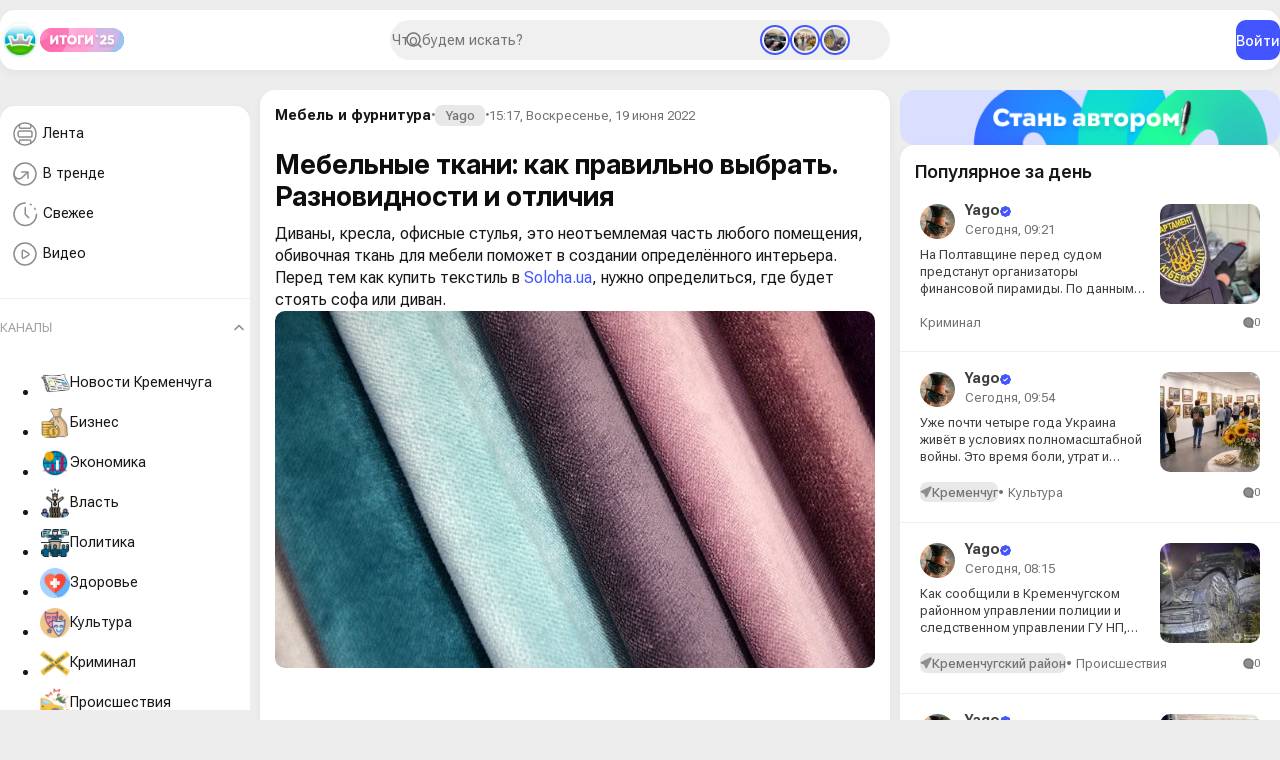

--- FILE ---
content_type: text/html; charset=utf-8
request_url: https://kremenchug.ua/news/consumer/furniture-fittings/61885-mebelnye-tkani-kak-pravilno-vybrat-raznovidnosti-i-otlichiya.html
body_size: 32926
content:
<!DOCTYPE html>
<html lang="ru">
<head>
	<title>Основные виды мебельных тканей</title>
<meta charset="utf-8">
<meta name="description" content="В этой статье мы расскажем вам об основных видах тканей для мебели и о том как правильно выбрать ткань для обивки">
<meta name="keywords" content="ткань, мебель, текстиль, нитей, минусы, мебельные, ткани">
<meta name="generator" content="DataLife Engine (https://dle-news.ru)">
<meta name="news_keywords" content="мебель, ткани, фурнитура, обивка">
<link rel="canonical" href="https://kremenchug.ua/news/consumer/furniture-fittings/61885-mebelnye-tkani-kak-pravilno-vybrat-raznovidnosti-i-otlichiya.html">
<link rel="alternate" type="application/rss+xml" title="Кременчуг Онлайн — городской портал RSS" href="https://kremenchug.ua/rss.xml">
<link rel="alternate" type="application/rss+xml" title="Кременчуг Онлайн — городской портал RSS Dzen" href="https://kremenchug.ua/rssdzen.xml">
<link rel="preconnect" href="https://kremenchug.ua/" fetchpriority="high">
<meta property="twitter:title" content="Основные виды мебельных тканей">
<meta property="twitter:url" content="https://kremenchug.ua/news/consumer/furniture-fittings/61885-mebelnye-tkani-kak-pravilno-vybrat-raznovidnosti-i-otlichiya.html">
<meta property="twitter:card" content="summary_large_image">
<meta property="twitter:image" content="https://kremenchug.ua/uploads/posts/2022-06/1655692390_soloha_tkani_1.jpg">
<meta property="twitter:description" content="В гостиной нужен один вид, в кухне совершенно другой. Большую роль играет и стиль самой комнаты, обивка должна смотреться гармонично. Рассмотрим основные виды: Самый популярный — это велюр, похож на бархат, приятный при прикосновениях. Благодаря текстуре, не будет иметь повреждений, даже если">
<meta property="og:type" content="article">
<meta property="og:site_name" content="Кременчуг Онлайн — городской портал">
<meta property="og:title" content="Основные виды мебельных тканей">
<meta property="og:url" content="https://kremenchug.ua/news/consumer/furniture-fittings/61885-mebelnye-tkani-kak-pravilno-vybrat-raznovidnosti-i-otlichiya.html">
<meta property="og:image" content="https://kremenchug.ua/uploads/posts/2022-06/1655692390_soloha_tkani_1.jpg">
<meta property="og:description" content="В гостиной нужен один вид, в кухне совершенно другой. Большую роль играет и стиль самой комнаты, обивка должна смотреться гармонично. Рассмотрим основные виды: Самый популярный — это велюр, похож на бархат, приятный при прикосновениях. Благодаря текстуре, не будет иметь повреждений, даже если">
<link href="/templates/Online/assets/css/app.min.css?v=c82e9" rel="stylesheet" type="text/css">
<link href="/templates/Online/assets/libs/fancyapp/fancybox.css?v=c82e9" rel="stylesheet" type="text/css">
<link href="/templates/Online/assets/libs/fancyapp/carousel.css?v=c82e9" rel="stylesheet" type="text/css">
<link href="/templates/Online/assets/libs/select2/select2.css?v=c82e9" rel="stylesheet" type="text/css">
<script src="/public/js/jquery4.js?v=c82e9"></script>
<script src="/public/js/jqueryui.js?v=c82e9" defer></script>
<script src="/public/js/dle_js.js?v=c82e9" defer></script>
<script src="/public/editor/tiny_mce/tinymce.min.js?v=c82e9" defer></script>
<script src="/templates/Online/assets/libs/player/playerjs.js?v=c82e9" defer></script>
<script type="application/ld+json">{"@context":"https://schema.org","@graph":[{"@type":"NewsArticle","@context":"https://schema.org/","publisher":{"@type":"Organization","name":"Кременчуг Онлайн","logo":{"@type":"ImageObject","url":"https://kremenchug.ua/templates/Repost/images/touch-icon-iphone.png"}},"name":"Мебельные ткани: как правильно выбрать. Разновидности и отличия","headline":"Мебельные ткани: как правильно выбрать. Разновидности и отличия","mainEntityOfPage":{"@type":"WebPage","@id":"https://kremenchug.ua/news/consumer/furniture-fittings/61885-mebelnye-tkani-kak-pravilno-vybrat-raznovidnosti-i-otlichiya.html"},"datePublished":"2022-06-19T15:17:40+03:00","author":{"@type":"Person","name":"Yago","url":"https://kremenchug.ua/user/Yago/"},"image":["https://kremenchug.ua/uploads/posts/2022-06/1655692390_soloha_tkani_1.jpg"],"description":"В гостиной нужен один вид, в кухне совершенно другой. Большую роль играет и стиль самой комнаты, обивка должна смотреться гармонично. Рассмотрим основные виды: Самый популярный — это велюр, похож на бархат, приятный при прикосновениях. Благодаря текстуре, не будет иметь повреждений, даже если"},{"@type":"BreadcrumbList","@context":"https://schema.org/","itemListElement":[{"@type":"ListItem","position":1,"item":{"@id":"https://kremenchug.ua/","name":"Кременчуг Онлайн"}},{"@type":"ListItem","position":2,"item":{"@id":"https://kremenchug.ua/news/","name":"Новости Кременчуга"}},{"@type":"ListItem","position":3,"item":{"@id":"https://kremenchug.ua/news/consumer/","name":"Потребитель"}},{"@type":"ListItem","position":4,"item":{"@id":"https://kremenchug.ua/news/consumer/furniture-fittings/","name":"Мебель и фурнитура"}},{"@type":"ListItem","position":5,"item":{"@id":"https://kremenchug.ua/news/consumer/furniture-fittings/61885-mebelnye-tkani-kak-pravilno-vybrat-raznovidnosti-i-otlichiya.html","name":"Мебельные ткани: как правильно выбрать. Разновидности и отличия"}}]}]}</script>
	<meta name="HandheldFriendly" content="true">
	<meta name="format-detection" content="telephone=no">
	<meta name="viewport" content="initial-scale=1.0, maximum-scale=1.0, width=device-width">
	<meta name="mobile-web-app-capable" content="yes">
	<meta name="apple-mobile-web-app-status-bar-style" content="default">
	<link rel="shortcut icon" href="/templates/Online/assets/img/icon.png">	
	
    
       
    
  	
  <script async src="https://pagead2.googlesyndication.com/pagead/js/adsbygoogle.js?client=ca-pub-2482261754013225"
     crossorigin="anonymous"></script>
</head>
<body>	
	 <header class="header" data-scroll="10" data-scroll-class="header__scroll">
    <div class="header__inner">
        <div class="header__start">
            <button type="button" class="mobile__menu-btn" aria-label="Open menu" data-pane-btn="mobile-menu">
                <svg width="30" height="30" viewBox="0 0 40 40" fill="none" xmlns="http://www.w3.org/2000/svg">
                    <path d="M10 14.5H29" stroke="#8E8E8E" stroke-width="2" stroke-linecap="round" />
                    <path d="M10 20.5H29" stroke="#8E8E8E" stroke-width="2" stroke-linecap="round" />
                    <path d="M10 26.5H29" stroke="#8E8E8E" stroke-width="2" stroke-linecap="round" />
                </svg>
            </button>
            <a href="/" class="header__logo">
                <img src="/templates/Online/assets/img/logo.png" alt="Кременчуг Онлайн" draggable="false" height="40" />
            </a>
            <a href="/digest.html" class="header__badge">
                <img src="/templates/Online/assets/img/results-2025.svg" alt="Результаты 2025" draggable="false" height="24" />
            </a>
        </div>
        <div class="header__search">
            <form id="q_search" class="search" action="/index.php" method="get">
                <div class="search__inner">
                    <input id="story" name="story" placeholder="Что будем искать?" type="search" class="search__form" />
                </div>
                
                <div class="stories"><a href="https://kremenchug.ua/news/consumer/transport/72391-ukraina-perehodit-na-evropejskie-standarty-truda-i-otdyha-voditelej.html" class="stories__item active">
    <img src="/uploads/posts/2026-02/thumbs/dd5a0d8978_drivers_eu.webp" alt="Украина переходит на европейские стандарты труда и отдыха водителей" draggable="false" /> 
</a>
<a href="https://kremenchug.ua/news/culture/72390-v-kartinnoj-galeree-natalii-juzefovich-pokazali-kartiny-podarennye-za-gody-vojny.html" class="stories__item active">
    <img src="/uploads/posts/2026-02/thumbs/afe98df0d4_gallery_yuzefovich.webp" alt="В Картинной галерее Наталии Юзефович показали картины, подаренные за годы войны" draggable="false" /> 
</a>
<a href="https://kremenchug.ua/news/crime/72389-obeschali-udvoenie-vkladov-i-ischezali-sud-rassmotrit-delo-o-masshtabnom-moshennichestve-na-poltavschine.html" class="stories__item active">
    <img src="/uploads/posts/2026-02/thumbs/4a703ed84e_finance_piramida.webp" alt="Обещали удвоение вкладов и исчезали: суд рассмотрит дело о масштабном мошенничестве на Полтавщине" draggable="false" /> 
</a>
</div>
                
                <input type="hidden" name="do" value="search" />
                <input type="hidden" name="subaction" value="search" />
            </form>
        </div>
        <div class="header__end">
             
            <button class="btn btn-primary" type="button" data-modal-btn="auth">Войти</button>
            
        </div>
    </div>
</header>
<main class="main">
    
    <aside class="main__aside"><div class="sidebar" data-scroll="10" data-scroll-class="sidebar__scroll">
    <div class="card pb-2">
        <ul class="sidebar__menu">
            <li class="sidebar__menu-item">
                <a href="/news/">
                    <svg width="35" height="35" viewBox="0 0 35 35" fill="none" xmlns="http://www.w3.org/2000/svg">
                        <path
                            d="M11.4264 26.4854C13.0609 27.4479 14.966 28 17 28C19.0937 28 21.0507 27.4151 22.7167 26.3997M11.4264 26.4854C8.17911 24.5732 6 21.0411 6 17C6 12.9589 8.17911 9.42679 11.4264 7.51458M11.4264 26.4854V24.0714C11.4264 23.4243 11.9319 22.8998 12.5554 22.8998H21.5877C22.2112 22.8998 22.7167 23.4243 22.7167 24.0714V26.3997M22.7167 26.3997C25.8847 24.4689 28 20.9814 28 17C28 13.0186 25.8847 9.53115 22.7167 7.60029M22.7167 7.60029C21.0507 6.58493 19.0937 6 17 6C14.966 6 13.0609 6.55208 11.4264 7.51458M22.7167 7.60029V10.0714C22.7167 10.7184 22.2112 11.2429 21.5877 11.2429H12.5554C11.9319 11.2429 11.4264 10.7184 11.4264 10.0714V7.51458M11.9683 20.1174H22.1748C23.2223 20.1174 24.0715 19.2362 24.0715 18.1492V15.9936C24.0715 14.9066 23.2223 14.0254 22.1748 14.0254H11.9683C10.9207 14.0254 10.0715 14.9066 10.0715 15.9936V18.1492C10.0715 19.2362 10.9207 20.1174 11.9683 20.1174Z"
                            stroke="#464C81"
                            stroke-width="1.5"
                        />
                    </svg>
                    Лента
                </a>
            </li>
            <li class="sidebar__menu-item">
                <a href="/trends.html">
                    <svg width="35" height="35" viewBox="0 0 35 35" fill="none" xmlns="http://www.w3.org/2000/svg">
                        <path
                            d="M20 15V21.1818M20 15H13.8182M20 15L14.0607 20.515C10.9915 23.365 6 21.1884 6 17"
                            stroke="#8E8E8E"
                            stroke-width="1.5"
                            stroke-linecap="round"
                            stroke-linejoin="round"
                        />
                        <circle cx="17" cy="17" r="11" stroke="#8E8E8E" stroke-width="1.5" />
                    </svg>

                    В тренде
                </a>
            </li>
            <li class="sidebar__menu-item">
                <a href="/index.php?do=lastnews">
                    <svg width="35" height="35" viewBox="0 0 35 35" fill="none" xmlns="http://www.w3.org/2000/svg">
                        <path
                            d="M27.2265 12.3799C27.0579 12.0262 26.8708 11.6807 26.6655 11.3453M28.5 17.25C28.5 23.4632 23.4632 28.5 17.25 28.5C11.0368 28.5 6 23.4632 6 17.25C6 11.0368 11.0368 6 17.25 6M17.25 10.5V17.25L20.625 20.625M22.3515 7.29171C22.6709 7.46125 22.9788 7.64409 23.2749 7.83919M17.25 10.5V17.25L20.625 20.625"
                            stroke="#8E8E8E"
                            stroke-width="1.5"
                            stroke-linecap="round"
                            stroke-linejoin="round"
                        />
                    </svg>

                    Свежее
                </a>
            </li>
            
            <li class="sidebar__menu-item">
                <a href="/video.html">
                    <svg width="35" height="35" viewBox="0 0 35 35" fill="none" xmlns="http://www.w3.org/2000/svg">
                        <path
                            d="M28 17C28 23.0751 23.0751 28 17 28C10.9249 28 6 23.0751 6 17C6 10.9249 10.9249 6 17 6C23.0751 6 28 10.9249 28 17Z"
                            stroke="#8E8E8E"
                            stroke-width="1.5"
                            stroke-linecap="round"
                            stroke-linejoin="round"
                        />
                        <path
                            d="M19.4159 18.875C20.5958 18.1401 21.1858 17.7726 21.1858 17.25C21.1858 16.7274 20.5958 16.3599 19.4159 15.625L17.4358 14.3918C16.0051 13.5007 15.2898 13.0552 14.7378 13.3312C14.1858 13.6072 14.1858 14.4104 14.1858 16.0167V18.4833C14.1858 20.0896 14.1858 20.8928 14.7378 21.1688C15.2898 21.4448 16.0051 20.9993 17.4358 20.1082L19.4159 18.875Z"
                            stroke="#8E8E8E"
                            stroke-width="1.5"
                            stroke-linecap="round"
                            stroke-linejoin="round"
                        />
                    </svg>
                    Видео
                </a>
            </li>
        </ul>
        <hr class="sidebar__deviver" />
        <div class="sidebar__spoiler">
            <div class="spoiler">
                <button class="spoiler-toggle active">Каналы</button>
                <div class="spoiler-content show">
<ul class="sidebar__channels">
     <li class="sidebar__channels-item">
        <a href="https://kremenchug.ua/news/" class="px-3">  <img src="/uploads/icons/7c8041642e_news.webp" alt="Новости Кременчуга" draggable="false" /> Новости Кременчуга </a>
    </li><li class="sidebar__channels-item">
        <a href="https://kremenchug.ua/news/business/" class="px-3">  <img src="/uploads/icons/4910995.webp" alt="Бизнес" draggable="false" /> Бизнес </a>
    </li><li class="sidebar__channels-item">
        <a href="https://kremenchug.ua/news/economics/" class="px-3">  <img src="/uploads/icons/09b0858092_5776595.webp" alt="Экономика" draggable="false" /> Экономика </a>
    </li><li class="sidebar__channels-item">
        <a href="https://kremenchug.ua/news/power/" class="px-3">  <img src="/uploads/icons/3053796.webp" alt="Власть" draggable="false" /> Власть </a>
    </li><li class="sidebar__channels-item">
        <a href="https://kremenchug.ua/news/politics/" class="px-3">  <img src="/uploads/icons/2201605.webp" alt="Политика" draggable="false" /> Политика </a>
    </li><li class="sidebar__channels-item">
        <a href="https://kremenchug.ua/news/health/" class="px-3">  <img src="/uploads/icons/ff1a910aa3_1040238.webp" alt="Здоровье" draggable="false" /> Здоровье </a>
    </li><li class="sidebar__channels-item">
        <a href="https://kremenchug.ua/news/culture/" class="px-3">  <img src="/uploads/icons/1465117.webp" alt="Культура" draggable="false" /> Культура </a>
    </li><li class="sidebar__channels-item">
        <a href="https://kremenchug.ua/news/crime/" class="px-3">  <img src="/uploads/icons/924871.webp" alt="Криминал" draggable="false" /> Криминал </a>
    </li><li class="sidebar__channels-item">
        <a href="https://kremenchug.ua/news/incidents/" class="px-3">  <img src="/uploads/icons/e7546b9cda_4351026.webp" alt="Происшествия" draggable="false" /> Происшествия </a>
    </li><li class="sidebar__channels-item">
        <a href="https://kremenchug.ua/news/education/" class="px-3">  <img src="/uploads/icons/ce61459940_10617638.webp" alt="Образование" draggable="false" /> Образование </a>
    </li><li class="sidebar__channels-item">
        <a href="https://kremenchug.ua/news/society/" class="px-3">  <img src="/uploads/icons/7e516fd01b_10397483.webp" alt="Общество" draggable="false" /> Общество </a>
    </li><li class="sidebar__channels-item">
        <a href="https://kremenchug.ua/news/events/" class="px-3">  <img src="/uploads/icons/de8fc202bd_7514293.webp" alt="События" draggable="false" /> События </a>
    </li><li class="sidebar__channels-item">
        <a href="https://kremenchug.ua/news/sport/" class="px-3">  <img src="/uploads/icons/3081132.webp" alt="Спорт" draggable="false" /> Спорт </a>
    </li><li class="sidebar__channels-item">
        <a href="https://kremenchug.ua/news/sport/basketball/" class="px-3">  <img src="/uploads/icons/a0732fcd97_3561718.webp" alt="Баскетбол" draggable="false" /> Баскетбол </a>
    </li><li class="sidebar__channels-item">
        <a href="https://kremenchug.ua/news/sport/combat/" class="px-3">  <img src="/uploads/icons/445ad358aa_3270507.webp" alt="Единоборства" draggable="false" /> Единоборства </a>
    </li><li class="sidebar__channels-item">
        <a href="https://kremenchug.ua/news/sport/football/" class="px-3">  <img src="/uploads/icons/188864.webp" alt="Футбол" draggable="false" /> Футбол </a>
    </li><li class="sidebar__channels-item">
        <a href="https://kremenchug.ua/news/technology/" class="px-3">  <img src="/uploads/icons/b37de73f46_9934587.webp" alt="Технологии" draggable="false" /> Технологии </a>
    </li><li class="sidebar__channels-item">
        <a href="https://kremenchug.ua/news/kaleidoscope/" class="px-3">  <img src="/uploads/icons/032ae738e9_5283309.webp" alt="Калейдоскоп" draggable="false" /> Калейдоскоп </a>
    </li><li class="sidebar__channels-item">
        <a href="https://kremenchug.ua/news/ukraine/" class="px-3">  <img src="/uploads/icons/7beab1b6a1_10985838.webp" alt="В Украине" draggable="false" /> В Украине </a>
    </li><li class="sidebar__channels-item">
        <a href="https://kremenchug.ua/news/site/" class="px-3">  <img src="/uploads/icons/1247f0916e_55767668878.webp" alt="Новости сайта" draggable="false" /> Новости сайта </a>
    </li><li class="sidebar__channels-item">
        <a href="https://kremenchug.ua/news/consumer/" class="px-3">  <img src="/uploads/icons/85d118ec98_2760970.webp" alt="Потребитель" draggable="false" /> Потребитель </a>
    </li><li class="sidebar__channels-item">
        <a href="https://kremenchug.ua/news/consumer/autos/" class="px-3">  <img src="/uploads/icons/3f3981f272_6122034.webp" alt="Авто" draggable="false" /> Авто </a>
    </li><li class="sidebar__channels-item">
        <a href="https://kremenchug.ua/news/consumer/autoparts/" class="px-3">  <img src="/uploads/icons/0f5fcc16b8_258836.webp" alt="Автозапчасти" draggable="false" /> Автозапчасти </a>
    </li><li class="sidebar__channels-item">
        <a href="https://kremenchug.ua/news/consumer/cars/" class="px-3">  <img src="/uploads/icons/163b8eeda2_3301565.webp" alt="Автомобили" draggable="false" /> Автомобили </a>
    </li><li class="sidebar__channels-item">
        <a href="https://kremenchug.ua/news/consumer/motorist/" class="px-3">  <img src="/uploads/icons/a0e41f42cc_512.webp" alt="Автомобилисту" draggable="false" /> Автомобилисту </a>
    </li><li class="sidebar__channels-item">
        <a href="https://kremenchug.ua/news/consumer/car-dealerships/" class="px-3">  <img src="/uploads/icons/fe35d26828_5140050.webp" alt="Автосалоны" draggable="false" /> Автосалоны </a>
    </li><li class="sidebar__channels-item">
        <a href="https://kremenchug.ua/news/consumer/autochemicals/" class="px-3">  <img src="/uploads/icons/1fb604b9c2_2052433.webp" alt="Автохимия" draggable="false" /> Автохимия </a>
    </li><li class="sidebar__channels-item">
        <a href="https://kremenchug.ua/news/consumer/driving-school/" class="px-3">  <img src="/uploads/icons/30563b6cfe_2916287.webp" alt="Автошколы и курсы" draggable="false" /> Автошколы и курсы </a>
    </li><li class="sidebar__channels-item">
        <a href="https://kremenchug.ua/news/consumer/accessories/" class="px-3">  <img src="/uploads/icons/94e1c6dccc_16217101.webp" alt="Аксессуары" draggable="false" /> Аксессуары </a>
    </li><li class="sidebar__channels-item">
        <a href="https://kremenchug.ua/news/consumer/alcohol/" class="px-3">  <img src="/uploads/icons/39c9d31a56_5475467567567.webp" alt="Алкогольные напитки" draggable="false" /> Алкогольные напитки </a>
    </li><li class="sidebar__channels-item">
        <a href="https://kremenchug.ua/news/consumer/banks/" class="px-3">  <img src="/uploads/icons/0ba35c12ae_169850.webp" alt="Банки" draggable="false" /> Банки </a>
    </li><li class="sidebar__channels-item">
        <a href="https://kremenchug.ua/news/consumer/pools/" class="px-3">  <img src="/uploads/icons/d77dd4403a_1041007.webp" alt="Бассейны" draggable="false" /> Бассейны </a>
    </li><li class="sidebar__channels-item">
        <a href="https://kremenchug.ua/news/consumer/security/" class="px-3">  <img src="/uploads/icons/2345454.webp" alt="Безопасность" draggable="false" /> Безопасность </a>
    </li><li class="sidebar__channels-item">
        <a href="https://kremenchug.ua/news/consumer/improvement/" class="px-3">  <img src="/uploads/icons/961e74d967_1675982053.webp" alt="Благоустройство" draggable="false" /> Благоустройство </a>
    </li><li class="sidebar__channels-item">
        <a href="https://kremenchug.ua/news/consumer/accounting/" class="px-3">  <img src="/uploads/icons/aa4e7c7e78_6059929.webp" alt="Бухгалтерия" draggable="false" /> Бухгалтерия </a>
    </li><li class="sidebar__channels-item">
        <a href="https://kremenchug.ua/news/consumer/appliances/" class="px-3">  <img src="/uploads/icons/c5a7964b39_2243724.webp" alt="Бытовая техника" draggable="false" /> Бытовая техника </a>
    </li><li class="sidebar__channels-item">
        <a href="https://kremenchug.ua/news/consumer/chemicals/" class="px-3">  <img src="/uploads/icons/d80cc544f9_1687250843.webp" alt="Бытовая химия" draggable="false" /> Бытовая химия </a>
    </li><li class="sidebar__channels-item">
        <a href="https://kremenchug.ua/news/consumer/bathroom/" class="px-3">  <img src="/uploads/icons/e9a01e0fa2_3305931.webp" alt="Ванная и сантехника" draggable="false" /> Ванная и сантехника </a>
    </li><li class="sidebar__channels-item">
        <a href="https://kremenchug.ua/news/consumer/bikes/" class="px-3">  <img src="/uploads/icons/08e5b187f6_2972185.webp" alt="Велосипеды" draggable="false" /> Велосипеды </a>
    </li><li class="sidebar__channels-item">
        <a href="https://kremenchug.ua/news/consumer/ventilation/" class="px-3">  <img src="/uploads/icons/6b82687dae_4857101.webp" alt="Вентиляция и кондиционирование" draggable="false" /> Вентиляция и кондиционирование </a>
    </li><li class="sidebar__channels-item">
        <a href="https://kremenchug.ua/news/consumer/videocontrol/" class="px-3">  Видеонаблюдение и охрана </a>
    </li><li class="sidebar__channels-item">
        <a href="https://kremenchug.ua/news/consumer/virtual-reality/" class="px-3">  Виртуальная реальность </a>
    </li><li class="sidebar__channels-item">
        <a href="https://kremenchug.ua/news/consumer/water/" class="px-3">  <img src="/uploads/icons/1107edd781_9746852.webp" alt="Водоснабжение" draggable="false" /> Водоснабжение </a>
    </li><li class="sidebar__channels-item">
        <a href="https://kremenchug.ua/news/consumer/military/" class="px-3">  <img src="/uploads/icons/7b8fb4d2f5_1615475.webp" alt="Военторг" draggable="false" /> Военторг </a>
    </li><li class="sidebar__channels-item">
        <a href="https://kremenchug.ua/news/consumer/gadgets/" class="px-3">  <img src="/uploads/icons/523f89fcdb_3731134.webp" alt="Гаджеты" draggable="false" /> Гаджеты </a>
    </li><li class="sidebar__channels-item">
        <a href="https://kremenchug.ua/news/consumer/gamer/" class="px-3">  Геймеру </a>
    </li><li class="sidebar__channels-item">
        <a href="https://kremenchug.ua/news/consumer/gambling/" class="px-3">  <img src="/uploads/icons/1044672.webp" alt="Гемблинг" draggable="false" /> Гемблинг </a>
    </li><li class="sidebar__channels-item">
        <a href="https://kremenchug.ua/news/consumer/hotels/" class="px-3">  Гостиницы </a>
    </li><li class="sidebar__channels-item">
        <a href="https://kremenchug.ua/news/consumer/doors/" class="px-3">  Двери </a>
    </li><li class="sidebar__channels-item">
        <a href="https://kremenchug.ua/news/consumer/money/" class="px-3">  <img src="/uploads/icons/3e5e0b18af_5531983.webp" alt="Деньги" draggable="false" /> Деньги </a>
    </li><li class="sidebar__channels-item">
        <a href="https://kremenchug.ua/news/consumer/childrens/" class="px-3">  <img src="/uploads/icons/d26b31e03b_1807601.webp" alt="Детский мир" draggable="false" /> Детский мир </a>
    </li><li class="sidebar__channels-item">
        <a href="https://kremenchug.ua/news/consumer/design-decor/" class="px-3">  <img src="/uploads/icons/5d4c291fa9_6333253.webp" alt="Дизайн и декор" draggable="false" /> Дизайн и декор </a>
    </li><li class="sidebar__channels-item">
        <a href="https://kremenchug.ua/news/consumer/home-textiles/" class="px-3">  <img src="/uploads/icons/36d4fea2f7_532017.webp" alt="Домашний текстиль" draggable="false" /> Домашний текстиль </a>
    </li><li class="sidebar__channels-item">
        <a href="https://kremenchug.ua/news/consumer/homemaker/" class="px-3">  <img src="/uploads/icons/8fc477d2ad_7029204.webp" alt="Домохозяйке" draggable="false" /> Домохозяйке </a>
    </li><li class="sidebar__channels-item">
        <a href="https://kremenchug.ua/news/consumer/cargo-delivery/" class="px-3">  <img src="/uploads/icons/f69b5d34c6_4305325.webp" alt="Доставка грузов" draggable="false" /> Доставка грузов </a>
    </li><li class="sidebar__channels-item">
        <a href="https://kremenchug.ua/news/consumer/food-delivery/" class="px-3">  Доставка еды </a>
    </li><li class="sidebar__channels-item">
        <a href="https://kremenchug.ua/news/consumer/leisure/" class="px-3">  <img src="/uploads/icons/d5eba3c05e_2291927.webp" alt="Досуг и развлечения" draggable="false" /> Досуг и развлечения </a>
    </li><li class="sidebar__channels-item">
        <a href="https://kremenchug.ua/news/consumer/animals/" class="px-3">  <img src="/uploads/icons/73fae168ea_3047928.webp" alt="Животные" draggable="false" /> Животные </a>
    </li><li class="sidebar__channels-item">
        <a href="https://kremenchug.ua/news/consumer/housing/" class="px-3">  <img src="/uploads/icons/4d71242229_6597982.webp" alt="Жильё" draggable="false" /> Жильё </a>
    </li><li class="sidebar__channels-item">
        <a href="https://kremenchug.ua/news/consumer/health-beauty/" class="px-3">  <img src="/uploads/icons/04ea073dcb_1407886.webp" alt="Здоровье и красота" draggable="false" /> Здоровье и красота </a>
    </li><li class="sidebar__channels-item">
        <a href="https://kremenchug.ua/news/consumer/land/" class="px-3">  <img src="/uploads/icons/f29fca43ab_3175245.webp" alt="Землеустройство" draggable="false" /> Землеустройство </a>
    </li><li class="sidebar__channels-item">
        <a href="https://kremenchug.ua/news/consumer/knowledge/" class="px-3">  <img src="/uploads/icons/c30eb5c8ce_2762403.webp" alt="Знания" draggable="false" /> Знания </a>
    </li><li class="sidebar__channels-item">
        <a href="https://kremenchug.ua/news/consumer/games/" class="px-3">  <img src="/uploads/icons/2130260.webp" alt="Игры, развлечения" draggable="false" /> Игры, развлечения </a>
    </li><li class="sidebar__channels-item">
        <a href="https://kremenchug.ua/news/consumer/languages/" class="px-3">  <img src="/uploads/icons/1642326255_8540837.webp" alt="Иностранные языки" draggable="false" /> Иностранные языки </a>
    </li><li class="sidebar__channels-item">
        <a href="https://kremenchug.ua/news/consumer/internet/" class="px-3">  Интернет и хостинг </a>
    </li><li class="sidebar__channels-item">
        <a href="https://kremenchug.ua/news/consumer/interiors/" class="px-3">  <img src="/uploads/icons/e335ae254b_11761468.webp" alt="Интерьер" draggable="false" /> Интерьер </a>
    </li><li class="sidebar__channels-item">
        <a href="https://kremenchug.ua/news/consumer/interior/" class="px-3">  <img src="/uploads/icons/33e088c617_2984892.webp" alt="Интерьер и дизайн" draggable="false" /> Интерьер и дизайн </a>
    </li><li class="sidebar__channels-item">
        <a href="https://kremenchug.ua/news/consumer/fireplaces-stoves/" class="px-3">  <img src="/uploads/icons/d0f9e4e51d_7570731.webp" alt="Камины и печи" draggable="false" /> Камины и печи </a>
    </li><li class="sidebar__channels-item">
        <a href="https://kremenchug.ua/news/consumer/clinics/" class="px-3">  <img src="/uploads/icons/00a7437e58_746814.webp" alt="Клиники и медицинские центры" draggable="false" /> Клиники и медицинские центры </a>
    </li><li class="sidebar__channels-item">
        <a href="https://kremenchug.ua/news/consumer/cleaning/" class="px-3">  <img src="/uploads/icons/fcdca049a2_994928.webp" alt="Клининг" draggable="false" /> Клининг </a>
    </li><li class="sidebar__channels-item">
        <a href="https://kremenchug.ua/news/consumer/computers/" class="px-3">  <img src="/uploads/icons/55ca7c0a6f_1142705.webp" alt="Компьютеры и комплектующие" draggable="false" /> Компьютеры и комплектующие </a>
    </li><li class="sidebar__channels-item">
        <a href="https://kremenchug.ua/news/consumer/candy/" class="px-3">  Кондитерские изделия и сладости </a>
    </li><li class="sidebar__channels-item">
        <a href="https://kremenchug.ua/news/consumer/conditioning/" class="px-3">  Кондиционирование и вентиляция </a>
    </li><li class="sidebar__channels-item">
        <a href="https://kremenchug.ua/news/consumer/consulting/" class="px-3">  Консалтинг </a>
    </li><li class="sidebar__channels-item">
        <a href="https://kremenchug.ua/news/consumer/cosmetics/" class="px-3">  <img src="/uploads/icons/239f4376e5_3501241.webp" alt="Косметика и парфюмерия" draggable="false" /> Косметика и парфюмерия </a>
    </li><li class="sidebar__channels-item">
        <a href="https://kremenchug.ua/news/consumer/cosmetology/" class="px-3">  <img src="/uploads/icons/7768fb1bee_1675328994.webp" alt="Косметология" draggable="false" /> Косметология </a>
    </li><li class="sidebar__channels-item">
        <a href="https://kremenchug.ua/news/consumer/coffee/" class="px-3">  <img src="/uploads/icons/75facd5b66_2203282.webp" alt="Кофе и ростерии" draggable="false" /> Кофе и ростерии </a>
    </li><li class="sidebar__channels-item">
        <a href="https://kremenchug.ua/news/consumer/beauty/" class="px-3">  <img src="/uploads/icons/355f5439f5_6449086.webp" alt="Красота" draggable="false" /> Красота </a>
    </li><li class="sidebar__channels-item">
        <a href="https://kremenchug.ua/news/consumer/beauty-health/" class="px-3">  Красота и здоровье </a>
    </li><li class="sidebar__channels-item">
        <a href="https://kremenchug.ua/news/consumer/credit/" class="px-3">  <img src="/uploads/icons/432c5f325f_1211591.webp" alt="Кредитование" draggable="false" /> Кредитование </a>
    </li><li class="sidebar__channels-item">
        <a href="https://kremenchug.ua/news/consumer/cryptocurrency/" class="px-3">  Криптовалюты и инвестирование </a>
    </li><li class="sidebar__channels-item">
        <a href="https://kremenchug.ua/news/consumer/roofing/" class="px-3">  Кровельные материалы </a>
    </li><li class="sidebar__channels-item">
        <a href="https://kremenchug.ua/news/consumer/cooking/" class="px-3">  <img src="/uploads/icons/8bcffb5bf0_16682087.webp" alt="Кулинария" draggable="false" /> Кулинария </a>
    </li><li class="sidebar__channels-item">
        <a href="https://kremenchug.ua/news/consumer/kitchen/" class="px-3">  <img src="/uploads/icons/39ceead318_3095286.webp" alt="Кухня" draggable="false" /> Кухня </a>
    </li><li class="sidebar__channels-item">
        <a href="https://kremenchug.ua/news/consumer/kitchenware/" class="px-3">  Кухонная утварь </a>
    </li><li class="sidebar__channels-item">
        <a href="https://kremenchug.ua/news/consumer/lacquers/" class="px-3">  <img src="/uploads/icons/91a6b1181b_6497129.webp" alt="Лакокрасочная продукция" draggable="false" /> Лакокрасочная продукция </a>
    </li><li class="sidebar__channels-item">
        <a href="https://kremenchug.ua/news/consumer/medicines/" class="px-3">  <img src="/uploads/icons/b4ef68769e_1546191.webp" alt="Лекарства" draggable="false" /> Лекарства </a>
    </li><li class="sidebar__channels-item">
        <a href="https://kremenchug.ua/news/consumer/love/" class="px-3">  <img src="/uploads/icons/eda36bba6e_5001429.webp" alt="Любовь и отношения" draggable="false" /> Любовь и отношения </a>
    </li><li class="sidebar__channels-item">
        <a href="https://kremenchug.ua/news/consumer/furniture/" class="px-3">  <img src="/uploads/icons/3821b1895d_5540319.webp" alt="Мебель" draggable="false" /> Мебель </a>
    </li><li class="sidebar__channels-item">
        <a href="https://kremenchug.ua/news/consumer/furniture-fittings/" class="px-3">  Мебель и фурнитура </a>
    </li><li class="sidebar__channels-item">
        <a href="https://kremenchug.ua/news/consumer/medicine/" class="px-3">  <img src="/uploads/icons/df58fc0cb1_3567430.webp" alt="Медицина" draggable="false" /> Медицина </a>
    </li><li class="sidebar__channels-item">
        <a href="https://kremenchug.ua/news/consumer/medical-equipment/" class="px-3">  <img src="/uploads/icons/1764c38578_3022346.webp" alt="Медицинское оборудование" draggable="false" /> Медицинское оборудование </a>
    </li><li class="sidebar__channels-item">
        <a href="https://kremenchug.ua/news/consumer/metal/" class="px-3">  <img src="/uploads/icons/b07e8d6bc3_7263600.webp" alt="Металлы и металлопрокат" draggable="false" /> Металлы и металлопрокат </a>
    </li><li class="sidebar__channels-item">
        <a href="https://kremenchug.ua/news/consumer/honey/" class="px-3">  Мёд и пчеловодство </a>
    </li><li class="sidebar__channels-item">
        <a href="https://kremenchug.ua/news/consumer/smartphones/" class="px-3">  <img src="/uploads/icons/d1bac5342a_2113334.webp" alt="Мобильные телефоны, смартфоны" draggable="false" /> Мобильные телефоны, смартфоны </a>
    </li><li class="sidebar__channels-item">
        <a href="https://kremenchug.ua/news/consumer/fashion/" class="px-3">  <img src="/uploads/icons/76bc58f677_10786226.webp" alt="Мода и стиль" draggable="false" /> Мода и стиль </a>
    </li><li class="sidebar__channels-item">
        <a href="https://kremenchug.ua/news/consumer/music/" class="px-3">  Музыка </a>
    </li><li class="sidebar__channels-item">
        <a href="https://kremenchug.ua/news/consumer/drinks/" class="px-3">  <img src="/uploads/icons/4962cc4603_3731146.webp" alt="Напитки" draggable="false" /> Напитки </a>
    </li><li class="sidebar__channels-item">
        <a href="https://kremenchug.ua/news/consumer/flooring/" class="px-3">  Напольные покрытия </a>
    </li><li class="sidebar__channels-item">
        <a href="https://kremenchug.ua/news/consumer/addiction-alcoholism/" class="px-3">  Наркомания и алкоголизм </a>
    </li><li class="sidebar__channels-item">
        <a href="https://kremenchug.ua/news/consumer/realty/" class="px-3">  <img src="/uploads/icons/8df9d3bba0_10642906.webp" alt="Недвижимость" draggable="false" /> Недвижимость </a>
    </li><li class="sidebar__channels-item">
        <a href="https://kremenchug.ua/news/consumer/petrol/" class="px-3">  <img src="/uploads/icons/ba6e92f602_petroleum.webp" alt="Нефтепродукты" draggable="false" /> Нефтепродукты </a>
    </li><li class="sidebar__channels-item">
        <a href="https://kremenchug.ua/news/consumer/newyear/" class="px-3">  Новый год </a>
    </li><li class="sidebar__channels-item">
        <a href="https://kremenchug.ua/news/consumer/shoes/" class="px-3">  <img src="/uploads/icons/c01a36b2e9_4841984.webp" alt="Обувь" draggable="false" /> Обувь </a>
    </li><li class="sidebar__channels-item">
        <a href="https://kremenchug.ua/news/consumer/clothes/" class="px-3">  <img src="/uploads/icons/65f4e5fae9_2331716.webp" alt="Одежда" draggable="false" /> Одежда </a>
    </li><li class="sidebar__channels-item">
        <a href="https://kremenchug.ua/news/consumer/windows/" class="px-3">  <img src="/uploads/icons/5dd70accad_10142837.webp" alt="Окна и профиль" draggable="false" /> Окна и профиль </a>
    </li><li class="sidebar__channels-item">
        <a href="https://kremenchug.ua/news/consumer/optics/" class="px-3">  <img src="/uploads/icons/2016ec4952_1078276.webp" alt="Оптика" draggable="false" /> Оптика </a>
    </li><li class="sidebar__channels-item">
        <a href="https://kremenchug.ua/news/consumer/guns/" class="px-3">  Оружие и комплектующие </a>
    </li><li class="sidebar__channels-item">
        <a href="https://kremenchug.ua/news/consumer/light/" class="px-3">  <img src="/uploads/icons/3eb601da7e_5956075.webp" alt="Освещение" draggable="false" /> Освещение </a>
    </li><li class="sidebar__channels-item">
        <a href="https://kremenchug.ua/news/consumer/relax/" class="px-3">  <img src="/uploads/icons/2ee4297d60_2960641.webp" alt="Отдых и оздоровление" draggable="false" /> Отдых и оздоровление </a>
    </li><li class="sidebar__channels-item">
        <a href="https://kremenchug.ua/news/consumer/heating/" class="px-3">  <img src="/uploads/icons/6c1a01bb1d_445776.webp" alt="Отопление" draggable="false" /> Отопление </a>
    </li><li class="sidebar__channels-item">
        <a href="https://kremenchug.ua/news/consumer/heating-systems/" class="px-3">  <img src="/uploads/icons/d0deab37dd_7959053.webp" alt="Отопительные системы" draggable="false" /> Отопительные системы </a>
    </li><li class="sidebar__channels-item">
        <a href="https://kremenchug.ua/news/consumer/office/" class="px-3">  Офис и канцтовары </a>
    </li><li class="sidebar__channels-item">
        <a href="https://kremenchug.ua/news/consumer/hunting/" class="px-3">  Охота </a>
    </li><li class="sidebar__channels-item">
        <a href="https://kremenchug.ua/news/consumer/translation/" class="px-3">  <img src="/uploads/icons/26eb1a438b_3898078.webp" alt="Переводчики" draggable="false" /> Переводчики </a>
    </li><li class="sidebar__channels-item">
        <a href="https://kremenchug.ua/news/consumer/drinking-water/" class="px-3">  <img src="/uploads/icons/cad287c82a_2788969.webp" alt="Питьевая вода" draggable="false" /> Питьевая вода </a>
    </li><li class="sidebar__channels-item">
        <a href="https://kremenchug.ua/news/consumer/pizzerias/" class="px-3">  <img src="/uploads/icons/eccb013305_16134145.webp" alt="Пиццерии" draggable="false" /> Пиццерии </a>
    </li><li class="sidebar__channels-item">
        <a href="https://kremenchug.ua/news/consumer/gifts/" class="px-3">  <img src="/uploads/icons/937c1a177b_215844.webp" alt="Подарки" draggable="false" /> Подарки </a>
    </li><li class="sidebar__channels-item">
        <a href="https://kremenchug.ua/news/consumer/printing/" class="px-3">  <img src="/uploads/icons/05b13089a0_2832794.webp" alt="Полиграфия" draggable="false" /> Полиграфия </a>
    </li><li class="sidebar__channels-item">
        <a href="https://kremenchug.ua/news/consumer/law/" class="px-3">  <img src="/uploads/icons/ca9273f606_1615071.webp" alt="Право, юриспруденция" draggable="false" /> Право, юриспруденция </a>
    </li><li class="sidebar__channels-item">
        <a href="https://kremenchug.ua/news/consumer/programming/" class="px-3">  <img src="/uploads/icons/4d1dd0a27f_2274766.webp" alt="Программирование и ПО" draggable="false" /> Программирование и ПО </a>
    </li><li class="sidebar__channels-item">
        <a href="https://kremenchug.ua/news/consumer/food/" class="px-3">  <img src="/uploads/icons/d3852b7f14_3437541.webp" alt="Продукты питания" draggable="false" /> Продукты питания </a>
    </li><li class="sidebar__channels-item">
        <a href="https://kremenchug.ua/news/consumer/products-delivery/" class="px-3">  <img src="/uploads/icons/9326a759f4_7541708.webp" alt="Продукты с доставкой" draggable="false" /> Продукты с доставкой </a>
    </li><li class="sidebar__channels-item">
        <a href="https://kremenchug.ua/news/consumer/industry/" class="px-3">  <img src="/uploads/icons/98a2626c90_2051483.webp" alt="Производство, оборудование" draggable="false" /> Производство, оборудование </a>
    </li><li class="sidebar__channels-item">
        <a href="https://kremenchug.ua/news/consumer/industry-manufacturing/" class="px-3">  <img src="/uploads/icons/f9202df731_5918762.webp" alt="Промышленность и производство" draggable="false" /> Промышленность и производство </a>
    </li><li class="sidebar__channels-item">
        <a href="https://kremenchug.ua/news/consumer/psychology/" class="px-3">  Психология </a>
    </li><li class="sidebar__channels-item">
        <a href="https://kremenchug.ua/news/consumer/travel/" class="px-3">  <img src="/uploads/icons/4f31c26004_201623.webp" alt="Путешествия, туризм" draggable="false" /> Путешествия, туризм </a>
    </li><li class="sidebar__channels-item">
        <a href="https://kremenchug.ua/news/consumer/entertainments/" class="px-3">  Развлечения </a>
    </li><li class="sidebar__channels-item">
        <a href="https://kremenchug.ua/news/consumer/advertising/" class="px-3">  <img src="/uploads/icons/65e2e7d1a4_5225340.webp" alt="Реклама и маркетинг" draggable="false" /> Реклама и маркетинг </a>
    </li><li class="sidebar__channels-item">
        <a href="https://kremenchug.ua/news/consumer/overhaul/" class="px-3">  <img src="/uploads/icons/77f99a600b_2942587.webp" alt="Ремонт" draggable="false" /> Ремонт </a>
    </li><li class="sidebar__channels-item">
        <a href="https://kremenchug.ua/news/consumer/repair/" class="px-3">  Ремонт техники, сервисные центры </a>
    </li><li class="sidebar__channels-item">
        <a href="https://kremenchug.ua/news/consumer/ritual/" class="px-3">  <img src="/uploads/icons/c519c481f5_2941779.webp" alt="Ритуальные услуги" draggable="false" /> Ритуальные услуги </a>
    </li><li class="sidebar__channels-item">
        <a href="https://kremenchug.ua/news/consumer/fishing/" class="px-3">  <img src="/uploads/icons/d4e1ccd22b_3733265.webp" alt="Рыбалка" draggable="false" /> Рыбалка </a>
    </li><li class="sidebar__channels-item">
        <a href="https://kremenchug.ua/news/consumer/gardener/" class="px-3">  Садоводу </a>
    </li><li class="sidebar__channels-item">
        <a href="https://kremenchug.ua/news/consumer/wedding/" class="px-3">  <img src="/uploads/icons/fd82a38ed0_6648895.webp" alt="Свадьба" draggable="false" /> Свадьба </a>
    </li><li class="sidebar__channels-item">
        <a href="https://kremenchug.ua/news/consumer/agriculture/" class="px-3">  <img src="/uploads/icons/a307646628_6106258.webp" alt="Сельское хозяйство" draggable="false" /> Сельское хозяйство </a>
    </li><li class="sidebar__channels-item">
        <a href="https://kremenchug.ua/news/consumer/network-hardware/" class="px-3">  Сетевое оборудование и комплектующие </a>
    </li><li class="sidebar__channels-item">
        <a href="https://kremenchug.ua/news/consumer/smartphones-accessories/" class="px-3">  <img src="/uploads/icons/c0df6f668c_644458.webp" alt="Смартфоны и аксессуары" draggable="false" /> Смартфоны и аксессуары </a>
    </li><li class="sidebar__channels-item">
        <a href="https://kremenchug.ua/news/consumer/bedroom/" class="px-3">  Спальня </a>
    </li><li class="sidebar__channels-item">
        <a href="https://kremenchug.ua/news/consumer/special-machinery/" class="px-3">  <img src="/uploads/icons/9244b050a3_2564105.webp" alt="Спецтехника и комплектующие" draggable="false" /> Спецтехника и комплектующие </a>
    </li><li class="sidebar__channels-item">
        <a href="https://kremenchug.ua/news/consumer/sportswear-footwear/" class="px-3">  Спортивная одежда и обувь </a>
    </li><li class="sidebar__channels-item">
        <a href="https://kremenchug.ua/news/consumer/dentistry/" class="px-3">  <img src="/uploads/icons/b3f515e41b_3699508.webp" alt="Стоматология" draggable="false" /> Стоматология </a>
    </li><li class="sidebar__channels-item">
        <a href="https://kremenchug.ua/news/consumer/insurance/" class="px-3">  <img src="/uploads/icons/a1c12ecc83_3490769.webp" alt="Страхование" draggable="false" /> Страхование </a>
    </li><li class="sidebar__channels-item">
        <a href="https://kremenchug.ua/news/consumer/building-tools/" class="px-3">  <img src="/uploads/icons/9b79c576e8_3205344.webp" alt="Строительный инструмент" draggable="false" /> Строительный инструмент </a>
    </li><li class="sidebar__channels-item">
        <a href="https://kremenchug.ua/news/consumer/building-materials/" class="px-3">  <img src="/uploads/icons/2664f6dc44_building.webp" alt="Строительные материалы" draggable="false" /> Строительные материалы </a>
    </li><li class="sidebar__channels-item">
        <a href="https://kremenchug.ua/news/consumer/construction/" class="px-3">  <img src="/uploads/icons/dff0bc70fd_2827350.webp" alt="Строительство" draggable="false" /> Строительство </a>
    </li><li class="sidebar__channels-item">
        <a href="https://kremenchug.ua/news/consumer/construction-tools/" class="px-3">  Строительство и инструмент </a>
    </li><li class="sidebar__channels-item">
        <a href="https://kremenchug.ua/news/consumer/sushi-bar/" class="px-3">  <img src="/uploads/icons/41a6fe1562_9573879.webp" alt="Суши-бары" draggable="false" /> Суши-бары </a>
    </li><li class="sidebar__channels-item">
        <a href="https://kremenchug.ua/news/consumer/tobacco/" class="px-3">  <img src="/uploads/icons/0b8f1099ba_1033881064.webp" alt="Табачные изделия, кальяны" draggable="false" /> Табачные изделия, кальяны </a>
    </li><li class="sidebar__channels-item">
        <a href="https://kremenchug.ua/news/consumer/creativity/" class="px-3">  Творчество </a>
    </li><li class="sidebar__channels-item">
        <a href="https://kremenchug.ua/news/consumer/tv/" class="px-3">  <img src="/uploads/icons/57723215e5_1801781.webp" alt="Телевидение" draggable="false" /> Телевидение </a>
    </li><li class="sidebar__channels-item">
        <a href="https://kremenchug.ua/news/consumer/telecoms/" class="px-3">  <img src="/uploads/icons/94ef116800_9746809.webp" alt="Телекоммуникации" draggable="false" /> Телекоммуникации </a>
    </li><li class="sidebar__channels-item">
        <a href="https://kremenchug.ua/news/consumer/kitchen-appliances/" class="px-3">  <img src="/uploads/icons/dad41c0cf8_6165597.webp" alt="Техника для кухни" draggable="false" /> Техника для кухни </a>
    </li><li class="sidebar__channels-item">
        <a href="https://kremenchug.ua/news/consumer/trade-warehouse/" class="px-3">  <img src="/uploads/icons/d07e17c478_12341307.webp" alt="Торговля и склад" draggable="false" /> Торговля и склад </a>
    </li><li class="sidebar__channels-item">
        <a href="https://kremenchug.ua/news/consumer/transport/" class="px-3">  <img src="/uploads/icons/5930938.webp" alt="Транспорт" draggable="false" /> Транспорт </a>
    </li><li class="sidebar__channels-item">
        <a href="https://kremenchug.ua/news/consumer/delivery/" class="px-3">  <img src="/uploads/icons/b73dd9a9f4_1508060.webp" alt="Транспортная логистика и доставка" draggable="false" /> Транспортная логистика и доставка </a>
    </li><li class="sidebar__channels-item">
        <a href="https://kremenchug.ua/news/consumer/knitwear/" class="px-3">  <img src="/uploads/icons/045ec49176_3946010.webp" alt="Трикотаж" draggable="false" /> Трикотаж </a>
    </li><li class="sidebar__channels-item">
        <a href="https://kremenchug.ua/news/consumer/job/" class="px-3">  <img src="/uploads/icons/4494f1729b_1694787.webp" alt="Трудоустройство" draggable="false" /> Трудоустройство </a>
    </li><li class="sidebar__channels-item">
        <a href="https://kremenchug.ua/news/consumer/hiking/" class="px-3">  <img src="/uploads/icons/604cc8ec6d_5333722.webp" alt="Туризм и походы" draggable="false" /> Туризм и походы </a>
    </li><li class="sidebar__channels-item">
        <a href="https://kremenchug.ua/news/consumer/house-cleaning/" class="px-3">  Уборка дома </a>
    </li><li class="sidebar__channels-item">
        <a href="https://kremenchug.ua/news/consumer/package/" class="px-3">  <img src="/uploads/icons/091168b45a_869027.webp" alt="Упаковочные материалы" draggable="false" /> Упаковочные материалы </a>
    </li><li class="sidebar__channels-item">
        <a href="https://kremenchug.ua/news/consumer/harvest/" class="px-3">  <img src="/uploads/icons/33fbe1d551_2921726.webp" alt="Урожай" draggable="false" /> Урожай </a>
    </li><li class="sidebar__channels-item">
        <a href="https://kremenchug.ua/news/consumer/finance/" class="px-3">  <img src="/uploads/icons/910a159efc_2769560.webp" alt="Финансы" draggable="false" /> Финансы </a>
    </li><li class="sidebar__channels-item">
        <a href="https://kremenchug.ua/news/consumer/photography/" class="px-3">  Фотография </a>
    </li><li class="sidebar__channels-item">
        <a href="https://kremenchug.ua/news/consumer/surgery/" class="px-3">  Хирургия </a>
    </li><li class="sidebar__channels-item">
        <a href="https://kremenchug.ua/news/consumer/hobby/" class="px-3">  Хобби, увлечения </a>
    </li><li class="sidebar__channels-item">
        <a href="https://kremenchug.ua/news/consumer/refrigeration/" class="px-3">  Холодильное оборудование </a>
    </li><li class="sidebar__channels-item">
        <a href="https://kremenchug.ua/news/consumer/hosting/" class="px-3">  Хостинг и домены </a>
    </li><li class="sidebar__channels-item">
        <a href="https://kremenchug.ua/news/consumer/flowers/" class="px-3">  <img src="/uploads/icons/9eb77b42db_7282709.webp" alt="Цветы" draggable="false" /> Цветы </a>
    </li><li class="sidebar__channels-item">
        <a href="https://kremenchug.ua/news/consumer/sewing/" class="px-3">  Швейное дело </a>
    </li><li class="sidebar__channels-item">
        <a href="https://kremenchug.ua/news/consumer/shopping/" class="px-3">  <img src="/uploads/icons/30c4fb275c_12341370.webp" alt="Шопинг" draggable="false" /> Шопинг </a>
    </li><li class="sidebar__channels-item">
        <a href="https://kremenchug.ua/news/consumer/shopping-sales/" class="px-3">  <img src="/uploads/icons/84c0ffce93_2331994.webp" alt="Шоппинг и распродажи" draggable="false" /> Шоппинг и распродажи </a>
    </li><li class="sidebar__channels-item">
        <a href="https://kremenchug.ua/news/consumer/ecommerce/" class="px-3">  <img src="/uploads/icons/c0aec3c4d3_4072737.webp" alt="Электронная коммерция" draggable="false" /> Электронная коммерция </a>
    </li><li class="sidebar__channels-item">
        <a href="https://kremenchug.ua/news/consumer/energy/" class="px-3">  <img src="/uploads/icons/7f33023855_4515457.webp" alt="Электроэнергия, энергетика" draggable="false" /> Электроэнергия, энергетика </a>
    </li><li class="sidebar__channels-item">
        <a href="https://kremenchug.ua/news/consumer/jewelry/" class="px-3">  <img src="/uploads/icons/25fbf19279_3556969.webp" alt="Ювелирные изделия" draggable="false" /> Ювелирные изделия </a>
    </li><li class="sidebar__channels-item">
        <a href="https://kremenchug.ua/news/video/" class="px-3">  Видео </a>
    </li><li class="sidebar__channels-item">
        <a href="https://kremenchug.ua/news/photo/" class="px-3">  Фото </a>
    </li> 
</ul>

</div>
            </div>
        </div>
        <hr class="sidebar__deviver" />
        <div class="sidebar__spoiler">
            <div class="spoiler">
                <button class="spoiler-toggle">Подписки</button>
                <div class="spoiler-content">2</div>
            </div>
        </div>
        <hr class="sidebar__deviver" />
        <div class="sidebar__spoiler">
            <div class="spoiler">
                <button class="spoiler-toggle">Закреплённые</button>
                <div class="spoiler-content">3</div>
            </div>
        </div>
    </div>
</div></aside>
    
    <div class="content">        <article class="card post">
    
    <div class="post__header">
        <div class="post__header-inner">
            
            <a href="https://kremenchug.ua/news/consumer/furniture-fittings/" class="post__header-category">
                
                <span> Мебель и фурнитура</span>
            </a>
              <a href="https://kremenchug.ua/user/Yago/" class="post__header-login">Yago</a>
            
            <div class="post__header-date">15:17, Воскресенье, 19 июня 2022</div>
            
        </div>

        
    </div>
    <h1 class="post__fulltitle mb-2">
        Мебельные ткани: как правильно выбрать. Разновидности и отличия 
    </h1>
    <div class="post__story">Диваны, кресла, офисные стулья, это неотъемлемая часть любого помещения, обивочная ткань для мебели поможет в создании определённого интерьера. Перед тем как купить текстиль в <a href="https://soloha.ua/tkani/mebelnye-tkani" style="text-decoration:none;" rel="external noopener">Soloha.ua</a>, нужно определиться, где будет стоять софа или диван. <div style="text-align:center;"><!--dle_image_begin:https://kremenchug.ua/uploads/posts/2022-06/1655692390_soloha_tkani_1.jpg||Мебельные ткани--><img loading="lazy" src="/uploads/posts/2022-06/1655692390_soloha_tkani_1.jpg" style="max-width:100%;" alt="Мебельные ткани"><!--dle_image_end--></div>
<p> </p>
<p>В гостиной нужен один вид, в кухне совершенно другой. Большую роль играет и стиль самой комнаты, обивка должна смотреться гармонично. Рассмотрим основные виды:</p>
<p> </p>
<ol><li>Самый популярный — это велюр, похож на бархат, приятный при прикосновениях. Благодаря текстуре, не будет иметь повреждений, даже если любимая кошка решит поточить об него коготки. Легко моется, не требует дополнительной чистки. Минус в том, что быстро стирается, но это касается всех тканей.</li>
	<li>Очень изысканно смотрится жаккард, имеет необычное плетение, красивые узоры. Благодаря полиэстеровым нитям, ткань долго не изнашивается. Минус в том, что он не устойчив перед когтями домашних любимцев.</li>
	<li>Флок не имеет переплетения нитей, ворс приклеивается на основу. Очень прочный, лёгкий в уходе, оригинальный внешний вид. Цена вполне доступная, купить можно в любом магазине. Однако впитывает все неприятные запахи.</li>
	<li>Если Вам хочется сделать Ваш диван элегантным, поможет экокожа, это искусственный материал. Прекрасно ложится на любую, даже самую необычную мебель. Стойкая к любым повреждениям, долго не изнашивается. При загрязнении, можно протереть влажной губкой. Не устоит перед коготками питомцев.</li>
	<li>Рогожка имеет оригинальное плетение нитей разной толщины. Ворс мягкий, не стирается даже со временем. Волокна грубые, между ними просветы.</li>
	<li>Гобелен сделан из натуральных нитей, плотная текстура, прочный. Быстро выгорает под солнцем. Мыть нужно очень редко, нельзя чистить щёткой. Прекрасно подходит для больших кресел и диванов.</li>
	<li>Микрофибра самая прочная из всех видов, её легко мыть, быстро высыхает. Похожа на замшу, очень мягкая, нежная, приятная для прикосновений.</li>
</ol><p> </p>
<h2>Как правильно выбрать ткань для обивки?</h2>
<p> </p>
<p>Чтобы мебель Вас радовала, текстиль нужно подбирать в зависимости от некоторых факторов:</p>
<p> </p>
<ul><li>Вы поставили кресло на солнечную сторону, а окно часто открыто, тогда ткань должна быть устойчивой к выгоранию на открытом солнце. Также большое значение имеет и то, насколько легко будет мыть эту мебель.</li>
	<li>Если у Вас есть животные или маленькие дети, в этом случае, обивку подберите прочную и крепкую. Лучше избегать ворса, у малыша может быть аллергия.</li>
	<li>Свои особенности обязана иметь ткань, если мебель стоит на кухне. Она не должна впитывать посторонние, неприятные запахи, легко вытираться при бытовых загрязнениях.</li>
</ul><p> </p>
<h3>Как подобрать мебельный текстиль для детской комнаты</h3>
<p> </p>
<p>Выбирать обивку для детского кресла и дивана нужно очень внимательно. Она должна быть пропитана особым средством. Чтобы было легко убирать следы от шариковой ручки, маркера, фломастера, разных видов пятен.</p>
<p> </p>
<p>Отдайте предпочтение натуральной ткани, которая не вызывает аллергические реакции. Износостойкость выбирайте максимальную, малыши любят прыгать, играть на диване. Поэтому лёгкий текстиль быстро придёт в негодность. Обязательно позаботьтесь о том, чтобы ткань хорошо пропускала воздух, это предотвратит накопление различных бактерий.</p></div>
       
    <div class="post__tags"><a href="https://kremenchug.ua/tags/%D0%BC%D0%B5%D0%B1%D0%B5%D0%BB%D1%8C/">мебель</a><a href="https://kremenchug.ua/tags/%D1%82%D0%BA%D0%B0%D0%BD%D0%B8/">ткани</a><a href="https://kremenchug.ua/tags/%D1%84%D1%83%D1%80%D0%BD%D0%B8%D1%82%D1%83%D1%80%D0%B0/">фурнитура</a><a href="https://kremenchug.ua/tags/%D0%BE%D0%B1%D0%B8%D0%B2%D0%BA%D0%B0/">обивка</a></div>
     
    <div class="post__footer">
        
        <div class="post__rating">
            <a href="#" onclick="doRate('plus', '61885'); return false;" >
            <button class="post__rating-btn">
                <svg width="19" height="21" viewBox="0 0 19 21" fill="none" xmlns="http://www.w3.org/2000/svg">
                    <path
                        d="M7.13534 19.5715H12.0154C12.5677 19.5715 13.0154 19.1238 13.0154 18.5715V11.1829C13.0154 10.8669 13.3049 10.6302 13.6146 10.6929L17.1716 11.4131C17.6352 11.5069 17.9579 10.9643 17.6541 10.6019L10.4124 1.96143C9.96485 1.44157 9.17821 1.44157 8.7307 1.96143L1.48551 10.606C1.18209 10.968 1.50359 11.5101 1.96678 11.4175L5.59379 10.6921C5.90471 10.6299 6.19426 10.8691 6.19183 11.1862L6.13537 18.5639C6.13112 19.1191 6.58006 19.5715 7.13534 19.5715Z"
                        stroke="#8E8E8E"
                        stroke-width="1.5"
                        stroke-linejoin="round"
                    />
                </svg>
            </button>
            </a>
            <div class="post__rating-num"><span data-ratig-layer-id="61885"><span class="ratingtypeplusminus ratingplus" >+1</span></span></div>
            <a href="#" onclick="doRate('minus', '61885'); return false;" >
            <button class="post__rating-btn">
                <svg width="19" height="21" viewBox="0 0 19 21" fill="none" xmlns="http://www.w3.org/2000/svg">
                    <path
                        d="M7.13534 1.57153H12.0154C12.5677 1.57153 13.0154 2.01925 13.0154 2.57153V9.96015C13.0154 10.2762 13.3049 10.5129 13.6146 10.4502L17.1716 9.72999C17.6352 9.63613 17.9579 10.1787 17.6541 10.5412L10.4124 19.1816C9.96485 19.7015 9.17821 19.7015 8.7307 19.1816L1.48551 10.537C1.18209 10.175 1.50359 9.63294 1.96678 9.72558L5.59379 10.451C5.90471 10.5132 6.19426 10.2739 6.19183 9.95687L6.13537 2.57919C6.13112 2.02393 6.58006 1.57153 7.13534 1.57153Z"
                        stroke="#8E8E8E"
                        stroke-width="1.5"
                        stroke-linejoin="round"
                    />
                </svg>
            </button>
            </a>
        </div>

         
        <div class="dropup">
            <button class="post__footer-btn drop-toggle" aria-expanded="false">
                <svg width="28" height="28" viewBox="0 0 32 32" fill="none" xmlns="http://www.w3.org/2000/svg">
                    <path
                        d="M15.0962 10.066V12.0561C15.0962 12.0818 15.073 12.1018 15.0466 12.0986C10.0154 11.4876 5.57153 15.2987 5.57153 20.2244V22.1715C5.57153 22.2742 5.70989 22.3147 5.77007 22.2303C7.88729 19.2617 10.0567 18.119 13.9484 18.8024C14.1325 18.8347 14.2245 18.8509 14.3263 18.8882C14.697 19.0243 15.0046 19.382 15.0765 19.7605C15.0962 19.8645 15.0962 19.971 15.0962 20.184V20.6223C15.0962 22.1653 15.0962 22.9368 15.4914 23.2815C15.66 23.4286 15.8684 23.5259 16.092 23.5619C16.6159 23.6464 17.236 23.1644 18.4763 22.2005L22.3536 19.1871C24.4989 17.5199 25.5715 16.6863 25.5715 15.5745C25.5715 14.4627 24.4989 13.6291 22.3536 11.9618L18.106 8.66068C17.1891 7.94805 16.7306 7.59173 16.3469 7.57289C15.9433 7.55307 15.557 7.73348 15.3208 8.05201C15.0962 8.35483 15.0962 8.92522 15.0962 10.066Z"
                        stroke="#8E8E8E"
                        stroke-width="1.5"
                    />
                </svg>
            </button>
            <div class="drop-content">
                <ul class="dropmenu">
                    <li class="dropmenu-item">
                        <button type="button" data-sharer="telegram" data-title="Мебельные ткани: как правильно выбрать. Разновидности и отличия" data-url="https://kremenchug.ua/news/consumer/furniture-fittings/61885-mebelnye-tkani-kak-pravilno-vybrat-raznovidnosti-i-otlichiya.html">
                            <svg xmlns="http://www.w3.org/2000/svg" width="20" height="20" viewBox="0 0 32 32" class="post__share-icon">
                                <path
                                    fill="currentColor"
                                    d="M26.07 3.996a2.974 2.974 0 0 0-.933.223h-.004c-.285.113-1.64.683-3.7 1.547l-7.382 3.109c-5.297 2.23-10.504 4.426-10.504 4.426l.062-.024s-.359.118-.734.375a2.03 2.03 0 0 0-.586.567c-.184.27-.332.683-.277 1.11c.09.722.558 1.155.894 1.394c.34.242.664.355.664.355h.008l4.883 1.645c.219.703 1.488 4.875 1.793 5.836c.18.574.355.933.574 1.207c.106.14.23.257.379.351a1.119 1.119 0 0 0 .246.106l-.05-.012c.015.004.027.016.038.02c.04.011.067.015.118.023c.773.234 1.394-.246 1.394-.246l.035-.028l2.883-2.625l4.832 3.707l.11.047c1.007.442 2.027.196 2.566-.238c.543-.437.754-.996.754-.996l.035-.09l3.734-19.129c.106-.472.133-.914.016-1.343a1.807 1.807 0 0 0-.781-1.047a1.872 1.872 0 0 0-1.067-.27m-.101 2.05c-.004.063.008.056-.02.177v.011l-3.699 18.93c-.016.027-.043.086-.117.145c-.078.062-.14.101-.465-.028l-5.91-4.531l-3.57 3.254l.75-4.79l9.656-9c.398-.37.265-.448.265-.448c.028-.454-.601-.133-.601-.133l-12.176 7.543l-.004-.02l-5.836-1.965v-.004l-.015-.003a.27.27 0 0 0 .03-.012l.032-.016l.031-.011s5.211-2.196 10.508-4.426c2.652-1.117 5.324-2.242 7.379-3.11a807.312 807.312 0 0 1 3.66-1.53c.082-.032.043-.032.102-.032z"
                                />
                            </svg>
                            <span> Отправить в телеграм</span>
                        </button>
                    </li>
                    <li class="dropmenu-item">
                        <button type="button" data-copy="https://kremenchug.ua/news/consumer/furniture-fittings/61885-mebelnye-tkani-kak-pravilno-vybrat-raznovidnosti-i-otlichiya.html">
                            <svg xmlns="http://www.w3.org/2000/svg" width="20" height="20" viewBox="0 0 1024 1024" class="post__share-icon">
                                <title>Link-outlined SVG Icon</title>
                                <path
                                    fill="currentColor"
                                    d="M574 665.4a8.03 8.03 0 0 0-11.3 0L446.5 781.6c-53.8 53.8-144.6 59.5-204 0c-59.5-59.5-53.8-150.2 0-204l116.2-116.2c3.1-3.1 3.1-8.2 0-11.3l-39.8-39.8a8.03 8.03 0 0 0-11.3 0L191.4 526.5c-84.6 84.6-84.6 221.5 0 306s221.5 84.6 306 0l116.2-116.2c3.1-3.1 3.1-8.2 0-11.3zm258.6-474c-84.6-84.6-221.5-84.6-306 0L410.3 307.6a8.03 8.03 0 0 0 0 11.3l39.7 39.7c3.1 3.1 8.2 3.1 11.3 0l116.2-116.2c53.8-53.8 144.6-59.5 204 0c59.5 59.5 53.8 150.2 0 204L665.3 562.6a8.03 8.03 0 0 0 0 11.3l39.8 39.8c3.1 3.1 8.2 3.1 11.3 0l116.2-116.2c84.5-84.6 84.5-221.5 0-306.1M610.1 372.3a8.03 8.03 0 0 0-11.3 0L372.3 598.7a8.03 8.03 0 0 0 0 11.3l39.6 39.6c3.1 3.1 8.2 3.1 11.3 0l226.4-226.4c3.1-3.1 3.1-8.2 0-11.3z"
                                />
                            </svg>
                            <span>Скопировать ссылку</span>
                        </button>
                    </li>
                </ul>
            </div>
        </div>
          <a href="javascript:AddComplaint('61885', 'news')">
        <button class="post__footer-btn">
            <svg xmlns="http://www.w3.org/2000/svg" width="22" height="22" viewBox="0 0 36 36">
                <title>Alert-line SVG Icon</title>
                <path
                    fill="currentColor"
                    d="M18 2.5c-8.82 0-16 6.28-16 14s7.18 14 16 14a18 18 0 0 0 4.88-.68l5.53 3.52a1 1 0 0 0 1.54-.84v-6.73a13 13 0 0 0 4-9.27C34 8.78 26.82 2.5 18 2.5m10.29 22.11a1 1 0 0 0-.32.73v5.34l-4.38-2.79a1 1 0 0 0-.83-.11a16 16 0 0 1-4.76.72c-7.72 0-14-5.38-14-12s6.28-12 14-12s14 5.38 14 12a11.08 11.08 0 0 1-3.71 8.11"
                    class="clr-i-outline clr-i-outline-path-1"
                />
                <path
                    fill="currentColor"
                    d="M18 20.63a1 1 0 0 0 1-1V8.48a1 1 0 1 0-2 0v11.13a1 1 0 0 0 1 1.02"
                    class="clr-i-outline clr-i-outline-path-2"
                />
                <circle cx="18" cy="24.04" r="1.33" fill="currentColor" class="clr-i-outline clr-i-outline-path-3" />
                <path fill="none" d="M0 0h36v36H0z" />
            </svg></button
        ></a>

        <div class="post__footer-views" title="1 438 просмотров">
            1.4K
        </div>
    </div>
      
</article>

<div class="card post__comments">
    <div class="post__comments-header mb-3">
        <h5>0 комментариев</h5>
        
    </div>

    <form  method="post" name="dle-comments-form" id="dle-comments-form" ><div id="addcomment" class="addcomment">
    
    <div class="addcomment__guest">
        <input placeholder="Ваше имя" type="text" name="name" id="name" class="form-input" value="" required />
        <input placeholder="Ваш e-mail" type="email" name="mail" id="mail" value="" class="form-input" />
    </div>
    
    <div id="comment-editor"><script>
	var text_upload = "Загрузка файлов и изображений на сервер";
	var dle_quote_title  = "Цитата:";
</script><div class="dleaddcomments-editor wseditor dlecomments-editor">
	<textarea id="comments" name="comments" style="width:100%;height:260px;"></textarea>
</div></div>
    
    <div class="mt-2"><div class="h-captcha" data-sitekey="ab709ef4-cd8a-4798-8cca-ad6602127dbe" data-theme="light" data-language="ru"></div><script src="https://js.hcaptcha.com/1/api.js?hl=ru" async defer></script></div>
     
    <button class="btn btn-primary mt-2" type="submit" name="submit" title="Отправить комментарий">Отправить</button>
</div>

		<input type="hidden" name="subaction" value="addcomment">
		<input type="hidden" name="post_id" id="post_id" value="61885"><input type="hidden" name="user_hash" value="51244e1bbe7f8accc8a4ccbac65417be6b805223"></form>
    <div class="mt-40">
<div id="dle-ajax-comments"></div>
</div>
</div>
</div>
    
    <aside class="main__widgets"><div class="widgets" data-sticky="widgets">
    <a href="/index.php?do=register" aria-label="Стать автором">
        <img src="/templates/Online/assets/img/authors.png" alt="Стать автором" draggable="false" />
    </a>
    
    
    <div class="card">
        <div class="card__title">Популярное за день</div>

        
        <div class="widgets__posts">
            <div class="widgets__posts-item">
    <a href="https://kremenchug.ua/news/crime/72389-obeschali-udvoenie-vkladov-i-ischezali-sud-rassmotrit-delo-o-masshtabnom-moshennichestve-na-poltavschine.html" class="posts">
        <div class="posts__inner">
            <div>
                <div class="posts__author">
                    <img src="/uploads/fotos/bank/hats/kot_multfilm_shlyapa_18415.jpg" alt="Yago" draggable="false" class="posts__author-avatar"/>
                    
                    <div>
                        <div class="posts__author-name">Yago
                            
                    <img
                        src="/templates/Online/assets/img/icons/verify.svg"
                        alt="Верифицирован"
                        draggable="false"
                        height="11"
                    />
                      
                        </div>
                        <span>Сегодня, 09:21</span>
                    </div>
                </div>
                <div class="posts__content">На Полтавщине перед судом предстанут организаторы финансовой пирамиды. По данным Департамента киберполиции Нацполиции Украины, злоумышленники целенаправленно втягивали в схему людей, рассчитывавших</div>
            </div>
            
            <div class="posts__cover">
                <img src="/uploads/posts/2026-02/thumbs/4a703ed84e_finance_piramida.webp" alt="Обещали удвоение вкладов и исчезали: суд рассмотрит дело о масштабном мошенничестве на Полтавщине" draggable="false" />
            </div>
            
        </div>
        <div class="posts__footer">
           
            
           
            <div class="posts__footer-category">Криминал</div>
            <div class="posts__footer-comm">
                <svg width="11" height="11" viewBox="0 0 11 11" fill="none" xmlns="http://www.w3.org/2000/svg">
                    <path
                        fill-rule="evenodd"
                        clip-rule="evenodd"
                        d="M5.49766 1C8.69218 1 10.8682 4.1753 9.66301 7.07772L9.05453 8.54399C8.96182 8.7675 8.9451 9.01441 9.00685 9.24799C9.0686 9.48158 9.20553 9.68938 9.39729 9.8405L9.59902 10H5.88481C5.24328 10.0002 4.608 9.87632 4.01527 9.63552C3.42254 9.39472 2.88398 9.0417 2.43035 8.59662C1.97672 8.15153 1.61691 7.62312 1.37148 7.04156C1.12606 6.46 0.999828 5.8367 1 5.20726C1.00035 4.09153 1.45224 3.02159 2.25633 2.23265C3.06043 1.44371 4.15092 1.00034 5.28809 1H5.49766Z"
                        fill="#8E8E8E"
                        stroke="#8E8E8E"
                        stroke-width="1.5"
                        stroke-linejoin="round"
                    />
                </svg>
                0 
            </div>
        </div>
    </a>
</div>
<div class="widgets__posts-item">
    <a href="https://kremenchug.ua/news/culture/72390-v-kartinnoj-galeree-natalii-juzefovich-pokazali-kartiny-podarennye-za-gody-vojny.html" class="posts">
        <div class="posts__inner">
            <div>
                <div class="posts__author">
                    <img src="/uploads/fotos/bank/hats/kot_multfilm_shlyapa_18415.jpg" alt="Yago" draggable="false" class="posts__author-avatar"/>
                    
                    <div>
                        <div class="posts__author-name">Yago
                            
                    <img
                        src="/templates/Online/assets/img/icons/verify.svg"
                        alt="Верифицирован"
                        draggable="false"
                        height="11"
                    />
                      
                        </div>
                        <span>Сегодня, 09:54</span>
                    </div>
                </div>
                <div class="posts__content">Уже почти четыре года Украина живёт в условиях полномасштабной войны. Это время боли, утрат и разрушений, но вместе с тем — период внутренней силы, сплочённости и удивительной стойкости. Даже в самых</div>
            </div>
            
            <div class="posts__cover">
                <img src="/uploads/posts/2026-02/thumbs/afe98df0d4_gallery_yuzefovich.webp" alt="В Картинной галерее Наталии Юзефович показали картины, подаренные за годы войны" draggable="false" />
            </div>
            
        </div>
        <div class="posts__footer">
           
            
            <object class="posts__footer-city">
                <svg width="12" height="12" viewBox="0 0 12 12" fill="none" xmlns="http://www.w3.org/2000/svg">
                    <path
                        d="M10.7729 3.45425C11.4936 2.01289 11.8539 1.29221 11.6996 0.883118C11.5981 0.614167 11.3858 0.401882 11.1169 0.300426C10.7078 0.146105 9.98711 0.506444 8.54575 1.22712L2.5845 4.20775C1.39014 4.80493 0.792963 5.10352 0.660381 5.49109C0.572776 5.74718 0.592722 6.02785 0.715665 6.26898C0.901724 6.63391 1.53513 6.84504 2.80194 7.26731L3.46259 7.48753C3.76883 7.58961 3.92195 7.64065 4.04676 7.73122C4.132 7.79308 4.20692 7.868 4.26878 7.95324C4.35935 8.07805 4.41039 8.23117 4.51247 8.53741L4.73269 9.19806C5.15496 10.4649 5.36609 11.0983 5.73102 11.2843C5.97215 11.4073 6.25282 11.4272 6.50891 11.3396C6.89648 11.207 7.19507 10.6099 7.79225 9.4155L10.7729 3.45425Z"
                        fill="#8E8E8E"
                    />
                </svg>               
                 <a href="https://kremenchug.ua/xfsearch/city/%D0%BA%D1%80%D0%B5%D0%BC%D0%B5%D0%BD%D1%87%D1%83%D0%B3/">Кременчуг</a>                
            </object>
           
           
            <div class="posts__footer-category posts__footer-dot">Культура</div>
            <div class="posts__footer-comm">
                <svg width="11" height="11" viewBox="0 0 11 11" fill="none" xmlns="http://www.w3.org/2000/svg">
                    <path
                        fill-rule="evenodd"
                        clip-rule="evenodd"
                        d="M5.49766 1C8.69218 1 10.8682 4.1753 9.66301 7.07772L9.05453 8.54399C8.96182 8.7675 8.9451 9.01441 9.00685 9.24799C9.0686 9.48158 9.20553 9.68938 9.39729 9.8405L9.59902 10H5.88481C5.24328 10.0002 4.608 9.87632 4.01527 9.63552C3.42254 9.39472 2.88398 9.0417 2.43035 8.59662C1.97672 8.15153 1.61691 7.62312 1.37148 7.04156C1.12606 6.46 0.999828 5.8367 1 5.20726C1.00035 4.09153 1.45224 3.02159 2.25633 2.23265C3.06043 1.44371 4.15092 1.00034 5.28809 1H5.49766Z"
                        fill="#8E8E8E"
                        stroke="#8E8E8E"
                        stroke-width="1.5"
                        stroke-linejoin="round"
                    />
                </svg>
                0 
            </div>
        </div>
    </a>
</div>
<div class="widgets__posts-item">
    <a href="https://kremenchug.ua/news/incidents/72387-pozdnej-nochju-pod-kremenchugom-renault-vyletel-s-trassy-i-perevernulsja.html" class="posts">
        <div class="posts__inner">
            <div>
                <div class="posts__author">
                    <img src="/uploads/fotos/bank/hats/kot_multfilm_shlyapa_18415.jpg" alt="Yago" draggable="false" class="posts__author-avatar"/>
                    
                    <div>
                        <div class="posts__author-name">Yago
                            
                    <img
                        src="/templates/Online/assets/img/icons/verify.svg"
                        alt="Верифицирован"
                        draggable="false"
                        height="11"
                    />
                      
                        </div>
                        <span>Сегодня, 08:15</span>
                    </div>
                </div>
                <div class="posts__content">Как сообщили в Кременчугском районном управлении полиции и следственном управлении ГУ НП, авария произошла 29 января около 23:50 на 59-м километре автодороги Полтава — Александрия, неподалёку от села</div>
            </div>
            
            <div class="posts__cover">
                <img src="/uploads/posts/2026-02/thumbs/0a179b95b2_dtp_olenovka.webp" alt="Поздней ночью под Кременчугом Renault вылетел с трассы и перевернулся" draggable="false" />
            </div>
            
        </div>
        <div class="posts__footer">
           
            
            <object class="posts__footer-city">
                <svg width="12" height="12" viewBox="0 0 12 12" fill="none" xmlns="http://www.w3.org/2000/svg">
                    <path
                        d="M10.7729 3.45425C11.4936 2.01289 11.8539 1.29221 11.6996 0.883118C11.5981 0.614167 11.3858 0.401882 11.1169 0.300426C10.7078 0.146105 9.98711 0.506444 8.54575 1.22712L2.5845 4.20775C1.39014 4.80493 0.792963 5.10352 0.660381 5.49109C0.572776 5.74718 0.592722 6.02785 0.715665 6.26898C0.901724 6.63391 1.53513 6.84504 2.80194 7.26731L3.46259 7.48753C3.76883 7.58961 3.92195 7.64065 4.04676 7.73122C4.132 7.79308 4.20692 7.868 4.26878 7.95324C4.35935 8.07805 4.41039 8.23117 4.51247 8.53741L4.73269 9.19806C5.15496 10.4649 5.36609 11.0983 5.73102 11.2843C5.97215 11.4073 6.25282 11.4272 6.50891 11.3396C6.89648 11.207 7.19507 10.6099 7.79225 9.4155L10.7729 3.45425Z"
                        fill="#8E8E8E"
                    />
                </svg>               
                 <a href="https://kremenchug.ua/xfsearch/city/%D0%BA%D1%80%D0%B5%D0%BC%D0%B5%D0%BD%D1%87%D1%83%D0%B3%D1%81%D0%BA%D0%B8%D0%B9%20%D1%80%D0%B0%D0%B9%D0%BE%D0%BD/">Кременчугский район</a>                
            </object>
           
           
            <div class="posts__footer-category posts__footer-dot">Происшествия</div>
            <div class="posts__footer-comm">
                <svg width="11" height="11" viewBox="0 0 11 11" fill="none" xmlns="http://www.w3.org/2000/svg">
                    <path
                        fill-rule="evenodd"
                        clip-rule="evenodd"
                        d="M5.49766 1C8.69218 1 10.8682 4.1753 9.66301 7.07772L9.05453 8.54399C8.96182 8.7675 8.9451 9.01441 9.00685 9.24799C9.0686 9.48158 9.20553 9.68938 9.39729 9.8405L9.59902 10H5.88481C5.24328 10.0002 4.608 9.87632 4.01527 9.63552C3.42254 9.39472 2.88398 9.0417 2.43035 8.59662C1.97672 8.15153 1.61691 7.62312 1.37148 7.04156C1.12606 6.46 0.999828 5.8367 1 5.20726C1.00035 4.09153 1.45224 3.02159 2.25633 2.23265C3.06043 1.44371 4.15092 1.00034 5.28809 1H5.49766Z"
                        fill="#8E8E8E"
                        stroke="#8E8E8E"
                        stroke-width="1.5"
                        stroke-linejoin="round"
                    />
                </svg>
                0 
            </div>
        </div>
    </a>
</div>
<div class="widgets__posts-item">
    <a href="https://kremenchug.ua/news/consumer/transport/72391-ukraina-perehodit-na-evropejskie-standarty-truda-i-otdyha-voditelej.html" class="posts">
        <div class="posts__inner">
            <div>
                <div class="posts__author">
                    <img src="/uploads/fotos/bank/hats/kot_multfilm_shlyapa_18415.jpg" alt="Yago" draggable="false" class="posts__author-avatar"/>
                    
                    <div>
                        <div class="posts__author-name">Yago
                            
                    <img
                        src="/templates/Online/assets/img/icons/verify.svg"
                        alt="Верифицирован"
                        draggable="false"
                        height="11"
                    />
                      
                        </div>
                        <span>Сегодня, 10:26</span>
                    </div>
                </div>
                <div class="posts__content">Министерство развития общин и территорий Украины сделало заметный шаг к сближению национального транспортного законодательства с социальными нормами Европейского Союза. Речь идёт о правилах труда и</div>
            </div>
            
            <div class="posts__cover">
                <img src="/uploads/posts/2026-02/thumbs/dd5a0d8978_drivers_eu.webp" alt="Украина переходит на европейские стандарты труда и отдыха водителей" draggable="false" />
            </div>
            
        </div>
        <div class="posts__footer">
           
            
           
            <div class="posts__footer-category">Транспорт</div>
            <div class="posts__footer-comm">
                <svg width="11" height="11" viewBox="0 0 11 11" fill="none" xmlns="http://www.w3.org/2000/svg">
                    <path
                        fill-rule="evenodd"
                        clip-rule="evenodd"
                        d="M5.49766 1C8.69218 1 10.8682 4.1753 9.66301 7.07772L9.05453 8.54399C8.96182 8.7675 8.9451 9.01441 9.00685 9.24799C9.0686 9.48158 9.20553 9.68938 9.39729 9.8405L9.59902 10H5.88481C5.24328 10.0002 4.608 9.87632 4.01527 9.63552C3.42254 9.39472 2.88398 9.0417 2.43035 8.59662C1.97672 8.15153 1.61691 7.62312 1.37148 7.04156C1.12606 6.46 0.999828 5.8367 1 5.20726C1.00035 4.09153 1.45224 3.02159 2.25633 2.23265C3.06043 1.44371 4.15092 1.00034 5.28809 1H5.49766Z"
                        fill="#8E8E8E"
                        stroke="#8E8E8E"
                        stroke-width="1.5"
                        stroke-linejoin="round"
                    />
                </svg>
                0 
            </div>
        </div>
    </a>
</div>

        </div>
         
    </div>
    
    <div class="card">
        <div class="card__title">События рядом</div>
        <div class="widgets__events">
            <div class="events">
    <a href="https://kremenchug.ua/news/events/72283-prazdniki-prodolzhajutsja-v-kremenchuge-novogodnij-gorodok-ostavljajut-do-1-fevralja.html" class="events__inner events__inner-grid">
        
        <div class="events__cover">
            <img src="/uploads/posts/2026-01/thumbs/2682317f93_ny_1february.webp" alt="Праздники продолжаются: в Кременчуге новогодний городок оставляют до 1 февраля" draggable="false" />
        </div>
        
        <div class="events__content">
            <div class="events__content-title">Праздники продолжаются: в Кременчуге новогодний городок оставляют до 1 февраля</div>
            <div class="events__footer">
                 
                <object class="events__footer-city">
                    <svg width="12" height="12" viewBox="0 0 12 12" fill="none" xmlns="http://www.w3.org/2000/svg">
                        <path
                            d="M10.7729 3.45425C11.4936 2.01289 11.8539 1.29221 11.6996 0.883118C11.5981 0.614167 11.3858 0.401882 11.1169 0.300426C10.7078 0.146105 9.98711 0.506444 8.54575 1.22712L2.5845 4.20775C1.39014 4.80493 0.792963 5.10352 0.660381 5.49109C0.572776 5.74718 0.592722 6.02785 0.715665 6.26898C0.901724 6.63391 1.53513 6.84504 2.80194 7.26731L3.46259 7.48753C3.76883 7.58961 3.92195 7.64065 4.04676 7.73122C4.132 7.79308 4.20692 7.868 4.26878 7.95324C4.35935 8.07805 4.41039 8.23117 4.51247 8.53741L4.73269 9.19806C5.15496 10.4649 5.36609 11.0983 5.73102 11.2843C5.97215 11.4073 6.25282 11.4272 6.50891 11.3396C6.89648 11.207 7.19507 10.6099 7.79225 9.4155L10.7729 3.45425Z"
                            fill="#8E8E8E"
                        />
                    </svg>
                    <a href="https://kremenchug.ua/xfsearch/city/%D0%BA%D1%80%D0%B5%D0%BC%D0%B5%D0%BD%D1%87%D1%83%D0%B3/">Кременчуг</a>
                </object>
                   <span class="events__footer-dist events__footer-dot">
                    01.02.2026
                </span>
                 
            </div>
        </div>
    </a>
</div>
<div class="events">
    <a href="https://kremenchug.ua/news/events/72281-bolee-120-pravoohranitelej-vyshli-na-dezhurstvo-v-poltavskoj-oblasti-v-den-kreschenija.html" class="events__inner events__inner-grid">
        
        <div class="events__cover">
            <img src="/uploads/posts/2026-01/thumbs/34cc14cd70_kreschen_police.webp" alt="Более 120 правоохранителей вышли на дежурство в Полтавской области в день Крещения" draggable="false" />
        </div>
        
        <div class="events__content">
            <div class="events__content-title">Более 120 правоохранителей вышли на дежурство в Полтавской области в день Крещения</div>
            <div class="events__footer">
                    <span class="events__footer-dist events__footer-dot">
                    06.01.2026
                </span>
                 
            </div>
        </div>
    </a>
</div>
<div class="events">
    <a href="https://kremenchug.ua/news/events/72272-spasateli-prizyvajut-kremenchuzhan-sobljudat-ostorozhnost-vo-vremja-kupanija-na-kreschenie.html" class="events__inner events__inner-grid">
        
        <div class="events__cover">
            <img src="/uploads/posts/2026-01/thumbs/7eb10277ca_kreshen_spasatel.webp" alt="Спасатели призывают кременчужан соблюдать осторожность во время купания на Крещение" draggable="false" />
        </div>
        
        <div class="events__content">
            <div class="events__content-title">Спасатели призывают кременчужан соблюдать осторожность во время купания на Крещение</div>
            <div class="events__footer">
                 
                <object class="events__footer-city">
                    <svg width="12" height="12" viewBox="0 0 12 12" fill="none" xmlns="http://www.w3.org/2000/svg">
                        <path
                            d="M10.7729 3.45425C11.4936 2.01289 11.8539 1.29221 11.6996 0.883118C11.5981 0.614167 11.3858 0.401882 11.1169 0.300426C10.7078 0.146105 9.98711 0.506444 8.54575 1.22712L2.5845 4.20775C1.39014 4.80493 0.792963 5.10352 0.660381 5.49109C0.572776 5.74718 0.592722 6.02785 0.715665 6.26898C0.901724 6.63391 1.53513 6.84504 2.80194 7.26731L3.46259 7.48753C3.76883 7.58961 3.92195 7.64065 4.04676 7.73122C4.132 7.79308 4.20692 7.868 4.26878 7.95324C4.35935 8.07805 4.41039 8.23117 4.51247 8.53741L4.73269 9.19806C5.15496 10.4649 5.36609 11.0983 5.73102 11.2843C5.97215 11.4073 6.25282 11.4272 6.50891 11.3396C6.89648 11.207 7.19507 10.6099 7.79225 9.4155L10.7729 3.45425Z"
                            fill="#8E8E8E"
                        />
                    </svg>
                    <a href="https://kremenchug.ua/xfsearch/city/%D0%BA%D1%80%D0%B5%D0%BC%D0%B5%D0%BD%D1%87%D1%83%D0%B3/">Кременчуг</a>
                </object>
                   <span class="events__footer-dist events__footer-dot">
                    06.01.2026
                </span>
                 
            </div>
        </div>
    </a>
</div>

        </div>
    </div>
     
    <div class="card">
        <div class="card__title">📢 Активные темы</div>

        <div class="widgets__active">
            
<div class="actives">
    <a href="https://kremenchug.ua/news/consumer/money/71697-bolee-tysjachi-zhitelej-poltavskoj-oblasti-izjavili-zhelanie-poluchat-bazovuju-socialnuju-pomosch.html" class="actives__inner">
        
        <div class="actives__category">Деньги</div>
        
        <div class="actives__title">Более тысячи жителей Полтавской области изъявили желание получать базовую социальную помощь</div>
        
        <div class="actives__footer">
            <div class="actives__footer-users"><div class="actives__footer-user">
    <img src="/uploads/fotos/bank/hats/kot_multfilm_shlyapa_18415.jpg" alt="{logo}" draggable="false" />
</div>
<div class="actives__footer-user">
    <img src="//kremenchug.ua/uploads/fotos/foto_19367.webp" alt="{logo}" draggable="false" />
</div>
<div class="actives__footer-user">
    <img src="//kremenchug.ua/uploads/fotos/foto_19367.webp" alt="{logo}" draggable="false" />
</div>
</div>
            <div class="actives__footer-comm">8</div>
        </div>
        
    </a>
</div>


<div class="actives">
    <a href="https://kremenchug.ua/news/consumer/heating/71885-kremenchugskoe-kp-teplojenergo-prosit-zhitelej-rasschitatsja-za-ranee-potreblennoe-teplo.html" class="actives__inner">
        
        <div class="actives__category">Отопление</div>
        
        <div class="actives__title">Кременчугское КП «Теплоэнерго» просит жителей рассчитаться за ранее потреблённое тепло</div>
        
        <div class="actives__footer">
            <div class="actives__footer-users"><div class="actives__footer-user">
    <img src="/uploads/fotos/bank/hats/kot_multfilm_shlyapa_18415.jpg" alt="{logo}" draggable="false" />
</div>
<div class="actives__footer-user">
    <img src="//kremenchug.ua/uploads/fotos/foto_19300_1753579069.webp" alt="{logo}" draggable="false" />
</div>
<div class="actives__footer-user">
    <img src="/templates/Online/dleimages/noavatar.png" alt="{logo}" draggable="false" />
</div>
</div>
            <div class="actives__footer-comm">5</div>
        </div>
        
    </a>
</div>


<div class="actives">
    <a href="https://kremenchug.ua/news/consumer/energy/71658-grafik-otkljuchenij-jelektrojenergii-v-kremenchuge-na-10-sentjabrja.html" class="actives__inner">
        
        <div class="actives__category">Электроэнергия, энергетика</div>
        
        <div class="actives__title">График отключений электроэнергии в Кременчуге на 10 сентября</div>
        
        <div class="actives__footer">
            <div class="actives__footer-users"><div class="actives__footer-user">
    <img src="/uploads/fotos/bank/mens/man_313.jpg" alt="{logo}" draggable="false" />
</div>
<div class="actives__footer-user">
    <img src="/uploads/fotos/bank/hats/kot_multfilm_shlyapa_18415.jpg" alt="{logo}" draggable="false" />
</div>
<div class="actives__footer-user">
    <img src="/uploads/fotos/foto_2388.jpg" alt="{logo}" draggable="false" />
</div>
</div>
            <div class="actives__footer-comm">3</div>
        </div>
        
    </a>
</div>


<div class="actives">
    <a href="https://kremenchug.ua/news/incidents/72356-v-kremenchuge-avtomobil-ford-sbil-peshehoda-na-nereguliruemom-perehode.html" class="actives__inner">
        
        <div class="actives__category">Происшествия</div>
        
        <div class="actives__title">В Кременчуге автомобиль Ford сбил пешехода на нерегулируемом переходе</div>
        
        <div class="actives__footer">
            <div class="actives__footer-users"><div class="actives__footer-user">
    <img src="/uploads/fotos/bank/hats/kot_multfilm_shlyapa_18415.jpg" alt="{logo}" draggable="false" />
</div>
<div class="actives__footer-user">
    <img src="//kremenchug.ua/uploads/fotos/foto_19227.jpg" alt="{logo}" draggable="false" />
</div>
</div>
            <div class="actives__footer-comm">2</div>
        </div>
        
    </a>
</div>


<div class="actives">
    <a href="https://kremenchug.ua/news/economics/72251-kakie-socialnye-standarty-i-vyplaty-budut-obespecheny-v-ukraine-v-2026-godu.html" class="actives__inner">
        
        <div class="actives__category">Экономика</div>
        
        <div class="actives__title">Какие социальные стандарты и выплаты будут обеспечены в Украине в 2026 году</div>
        
        <div class="actives__footer">
            <div class="actives__footer-users"><div class="actives__footer-user">
    <img src="/uploads/fotos/bank/hats/kot_multfilm_shlyapa_18415.jpg" alt="{logo}" draggable="false" />
</div>
<div class="actives__footer-user">
    <img src="/templates/Online/dleimages/noavatar.png" alt="{logo}" draggable="false" />
</div>
</div>
            <div class="actives__footer-comm">2</div>
        </div>
        
    </a>
</div>


        </div>
    </div>
     <footer class="login__footer">
    <div class="login__footer-links">
        <a href="#">О проекте</a>
        <a href="#">Правила</a>
        <a href="#">Техподдержка</a>
        <a href="#">Вакансии</a>
        <a href="#">Реклама</a>
    </div>
    <div class="login__footer-date">Кременчуг Онлайн ©  2005-<span data-date="Y"></span></div>
</footer>
</div></aside>
    
</main>
   

<div class="modal" data-modal="auth">
    <div class="modal-content auth">
        <div class="modal-header">
            <h4 class="modal-title">Вход на сайт</h4>
            <button type="button" class="modal-close p-absolute top-35 end-20" data-modal-close="auth" aria-lable="Auth Close"></button>
        </div>

        <form class="auth__inner" method="post">
            <div>
                <input placeholder="E-Mail:" type="text" name="login_name" id="login_name" class="form-input form-input-lg" />
            </div>

            <div>
                <input placeholder="Пароль:" type="password" name="login_password" id="login_password" class="form-input form-input-lg" />
            </div>
            <a href="/index.php?do=lostpassword" class="auth__lostpass">Забыли пароль?</a>
            <button class="btn btn-primary" onclick="submit();" type="submit" title="Войти">Войти</button>

            <input name="login" type="hidden" id="login" value="submit" />

            <div class="auth__line">или войдите через</div>

            
            <a href="https://id.vk.ru/authorize?client_id=53978772&amp;redirect_uri=https%3A%2F%2Fkremenchug.ua%2Findex.php%3Fdo%3Dauth-social%26provider%3Dvk&amp;scope=email&amp;state=024894747cae87e0eb114aff7579cfcd&amp;response_type=code&amp;code_challenge=Mm3dxb946tkuXLPZIbrZ1IO8JMldsJXTFIIfU6Z5_uA&amp;code_challenge_method=S256" target="_blank" class="btn btn-outline-secondary auth__social">
                <span class="auth__social-icon">
                    <img src="/templates/Online/assets/img/social/vk.svg" alt="Auth VK" width="20" />
                </span>
                ВКонтакте
            </a>
             
            <a href="https://oauth.yandex.ru/authorize?client_id=172acc6681464bf3956d7937ec5a840f&amp;redirect_uri=https%3A%2F%2Fkremenchug.ua%2Findex.php%3Fdo%3Dauth-social%26provider%3Dyandex&amp;state=024894747cae87e0eb114aff7579cfcd&amp;response_type=code" target="_blank" class="btn btn-outline-secondary auth__social">
                <span class="auth__social-icon">
                    <img src="/templates/Online/assets/img/social/yandex.svg" alt="Auth Yandex" width="20" />
                </span>
                Яндекс
            </a>
              

            <a href="https://accounts.google.com/o/oauth2/auth?client_id=1034293599862-a9h89u0fd4v379svikaeqp0n8lsvrp6s.apps.googleusercontent.com&amp;redirect_uri=https%3A%2F%2Fkremenchug.ua%2Findex.php%3Fdo%3Dauth-social%26provider%3Dgoogle&amp;scope=https%3A%2F%2Fwww.googleapis.com%2Fauth%2Fuserinfo.email+https%3A%2F%2Fwww.googleapis.com%2Fauth%2Fuserinfo.profile&amp;state=024894747cae87e0eb114aff7579cfcd&amp;response_type=code" target="_blank" class="btn btn-outline-secondary auth__social">
                <span class="auth__social-icon">
                    <img src="/templates/Online/assets/img/social/google.svg" alt="Auth Google" width="20" />
                </span>
                Google
            </a>

             
        </form>
        <div class="auth__signup">Нет аккаунта? <a href="/index.php?do=register">Регистрация</a></div>
    </div>
</div>

 <div class="panestart" data-pane="mobile-menu" data-pane-backdrop="true">
    <div class="panestart-content mobileside" data-pane-content="mobile-menu">
        <div class="mobileside__header">
            <img src="/templates/Online/assets/img/logo.png" alt="Кременчуг Онлайн" draggable="false" height="30" />
            <button data-pane-close="mobile-menu" type="button" class="mobileside__header-close">
                <svg xmlns="http://www.w3.org/2000/svg" width="20" height="20" viewBox="0 0 1024 1024">
                    <title>Close-outlined SVG Icon</title>
                    <path
                        fill="currentColor"
                        fill-rule="evenodd"
                        d="M799.855 166.312c.023.007.043.018.084.059l57.69 57.69c.041.041.052.06.059.084a.118.118 0 0 1 0 .069c-.007.023-.018.042-.059.083L569.926 512l287.703 287.703c.041.04.052.06.059.083a.118.118 0 0 1 0 .07c-.007.022-.018.042-.059.083l-57.69 57.69c-.041.041-.06.052-.084.059a.118.118 0 0 1-.069 0c-.023-.007-.042-.018-.083-.059L512 569.926L224.297 857.629c-.04.041-.06.052-.083.059a.118.118 0 0 1-.07 0c-.022-.007-.042-.018-.083-.059l-57.69-57.69c-.041-.041-.052-.06-.059-.084a.118.118 0 0 1 0-.069c.007-.023.018-.042.059-.083L454.073 512L166.371 224.297c-.041-.04-.052-.06-.059-.083a.118.118 0 0 1 0-.07c.007-.022.018-.042.059-.083l57.69-57.69c.041-.041.06-.052.084-.059a.118.118 0 0 1 .069 0c.023.007.042.018.083.059L512 454.073l287.703-287.702c.04-.041.06-.052.083-.059a.118.118 0 0 1 .07 0Z"
                    />
                </svg>
            </button>
        </div>
        <div class="mobileside__search">
            <form id="q_search" class="search" action="/index.php" method="get">
                <div class="search__inner">
                    <input id="story" name="story" placeholder="Что будем искать?" type="search" class="search__form" />
                </div>
                
                <div class="stories"><a href="https://kremenchug.ua/news/consumer/transport/72391-ukraina-perehodit-na-evropejskie-standarty-truda-i-otdyha-voditelej.html" class="stories__item active">
    <img src="/uploads/posts/2026-02/thumbs/dd5a0d8978_drivers_eu.webp" alt="Украина переходит на европейские стандарты труда и отдыха водителей" draggable="false" /> 
</a>
<a href="https://kremenchug.ua/news/culture/72390-v-kartinnoj-galeree-natalii-juzefovich-pokazali-kartiny-podarennye-za-gody-vojny.html" class="stories__item active">
    <img src="/uploads/posts/2026-02/thumbs/afe98df0d4_gallery_yuzefovich.webp" alt="В Картинной галерее Наталии Юзефович показали картины, подаренные за годы войны" draggable="false" /> 
</a>
<a href="https://kremenchug.ua/news/crime/72389-obeschali-udvoenie-vkladov-i-ischezali-sud-rassmotrit-delo-o-masshtabnom-moshennichestve-na-poltavschine.html" class="stories__item active">
    <img src="/uploads/posts/2026-02/thumbs/4a703ed84e_finance_piramida.webp" alt="Обещали удвоение вкладов и исчезали: суд рассмотрит дело о масштабном мошенничестве на Полтавщине" draggable="false" /> 
</a>
</div>
                
                <input type="hidden" name="do" value="search" />
                <input type="hidden" name="subaction" value="search" />
            </form>
        </div>
        <div class="sidebar" data-scroll="10" data-scroll-class="sidebar__scroll">
    <div class="card pb-2">
        <ul class="sidebar__menu">
            <li class="sidebar__menu-item">
                <a href="/news/">
                    <svg width="35" height="35" viewBox="0 0 35 35" fill="none" xmlns="http://www.w3.org/2000/svg">
                        <path
                            d="M11.4264 26.4854C13.0609 27.4479 14.966 28 17 28C19.0937 28 21.0507 27.4151 22.7167 26.3997M11.4264 26.4854C8.17911 24.5732 6 21.0411 6 17C6 12.9589 8.17911 9.42679 11.4264 7.51458M11.4264 26.4854V24.0714C11.4264 23.4243 11.9319 22.8998 12.5554 22.8998H21.5877C22.2112 22.8998 22.7167 23.4243 22.7167 24.0714V26.3997M22.7167 26.3997C25.8847 24.4689 28 20.9814 28 17C28 13.0186 25.8847 9.53115 22.7167 7.60029M22.7167 7.60029C21.0507 6.58493 19.0937 6 17 6C14.966 6 13.0609 6.55208 11.4264 7.51458M22.7167 7.60029V10.0714C22.7167 10.7184 22.2112 11.2429 21.5877 11.2429H12.5554C11.9319 11.2429 11.4264 10.7184 11.4264 10.0714V7.51458M11.9683 20.1174H22.1748C23.2223 20.1174 24.0715 19.2362 24.0715 18.1492V15.9936C24.0715 14.9066 23.2223 14.0254 22.1748 14.0254H11.9683C10.9207 14.0254 10.0715 14.9066 10.0715 15.9936V18.1492C10.0715 19.2362 10.9207 20.1174 11.9683 20.1174Z"
                            stroke="#464C81"
                            stroke-width="1.5"
                        />
                    </svg>
                    Лента
                </a>
            </li>
            <li class="sidebar__menu-item">
                <a href="/trends.html">
                    <svg width="35" height="35" viewBox="0 0 35 35" fill="none" xmlns="http://www.w3.org/2000/svg">
                        <path
                            d="M20 15V21.1818M20 15H13.8182M20 15L14.0607 20.515C10.9915 23.365 6 21.1884 6 17"
                            stroke="#8E8E8E"
                            stroke-width="1.5"
                            stroke-linecap="round"
                            stroke-linejoin="round"
                        />
                        <circle cx="17" cy="17" r="11" stroke="#8E8E8E" stroke-width="1.5" />
                    </svg>

                    В тренде
                </a>
            </li>
            <li class="sidebar__menu-item">
                <a href="/index.php?do=lastnews">
                    <svg width="35" height="35" viewBox="0 0 35 35" fill="none" xmlns="http://www.w3.org/2000/svg">
                        <path
                            d="M27.2265 12.3799C27.0579 12.0262 26.8708 11.6807 26.6655 11.3453M28.5 17.25C28.5 23.4632 23.4632 28.5 17.25 28.5C11.0368 28.5 6 23.4632 6 17.25C6 11.0368 11.0368 6 17.25 6M17.25 10.5V17.25L20.625 20.625M22.3515 7.29171C22.6709 7.46125 22.9788 7.64409 23.2749 7.83919M17.25 10.5V17.25L20.625 20.625"
                            stroke="#8E8E8E"
                            stroke-width="1.5"
                            stroke-linecap="round"
                            stroke-linejoin="round"
                        />
                    </svg>

                    Свежее
                </a>
            </li>
            
            <li class="sidebar__menu-item">
                <a href="/video.html">
                    <svg width="35" height="35" viewBox="0 0 35 35" fill="none" xmlns="http://www.w3.org/2000/svg">
                        <path
                            d="M28 17C28 23.0751 23.0751 28 17 28C10.9249 28 6 23.0751 6 17C6 10.9249 10.9249 6 17 6C23.0751 6 28 10.9249 28 17Z"
                            stroke="#8E8E8E"
                            stroke-width="1.5"
                            stroke-linecap="round"
                            stroke-linejoin="round"
                        />
                        <path
                            d="M19.4159 18.875C20.5958 18.1401 21.1858 17.7726 21.1858 17.25C21.1858 16.7274 20.5958 16.3599 19.4159 15.625L17.4358 14.3918C16.0051 13.5007 15.2898 13.0552 14.7378 13.3312C14.1858 13.6072 14.1858 14.4104 14.1858 16.0167V18.4833C14.1858 20.0896 14.1858 20.8928 14.7378 21.1688C15.2898 21.4448 16.0051 20.9993 17.4358 20.1082L19.4159 18.875Z"
                            stroke="#8E8E8E"
                            stroke-width="1.5"
                            stroke-linecap="round"
                            stroke-linejoin="round"
                        />
                    </svg>
                    Видео
                </a>
            </li>
        </ul>
        <hr class="sidebar__deviver" />
        <div class="sidebar__spoiler">
            <div class="spoiler">
                <button class="spoiler-toggle active">Каналы</button>
                <div class="spoiler-content show">
<ul class="sidebar__channels">
     <li class="sidebar__channels-item">
        <a href="https://kremenchug.ua/news/" class="px-3">  <img src="/uploads/icons/7c8041642e_news.webp" alt="Новости Кременчуга" draggable="false" /> Новости Кременчуга </a>
    </li><li class="sidebar__channels-item">
        <a href="https://kremenchug.ua/news/business/" class="px-3">  <img src="/uploads/icons/4910995.webp" alt="Бизнес" draggable="false" /> Бизнес </a>
    </li><li class="sidebar__channels-item">
        <a href="https://kremenchug.ua/news/economics/" class="px-3">  <img src="/uploads/icons/09b0858092_5776595.webp" alt="Экономика" draggable="false" /> Экономика </a>
    </li><li class="sidebar__channels-item">
        <a href="https://kremenchug.ua/news/power/" class="px-3">  <img src="/uploads/icons/3053796.webp" alt="Власть" draggable="false" /> Власть </a>
    </li><li class="sidebar__channels-item">
        <a href="https://kremenchug.ua/news/politics/" class="px-3">  <img src="/uploads/icons/2201605.webp" alt="Политика" draggable="false" /> Политика </a>
    </li><li class="sidebar__channels-item">
        <a href="https://kremenchug.ua/news/health/" class="px-3">  <img src="/uploads/icons/ff1a910aa3_1040238.webp" alt="Здоровье" draggable="false" /> Здоровье </a>
    </li><li class="sidebar__channels-item">
        <a href="https://kremenchug.ua/news/culture/" class="px-3">  <img src="/uploads/icons/1465117.webp" alt="Культура" draggable="false" /> Культура </a>
    </li><li class="sidebar__channels-item">
        <a href="https://kremenchug.ua/news/crime/" class="px-3">  <img src="/uploads/icons/924871.webp" alt="Криминал" draggable="false" /> Криминал </a>
    </li><li class="sidebar__channels-item">
        <a href="https://kremenchug.ua/news/incidents/" class="px-3">  <img src="/uploads/icons/e7546b9cda_4351026.webp" alt="Происшествия" draggable="false" /> Происшествия </a>
    </li><li class="sidebar__channels-item">
        <a href="https://kremenchug.ua/news/education/" class="px-3">  <img src="/uploads/icons/ce61459940_10617638.webp" alt="Образование" draggable="false" /> Образование </a>
    </li><li class="sidebar__channels-item">
        <a href="https://kremenchug.ua/news/society/" class="px-3">  <img src="/uploads/icons/7e516fd01b_10397483.webp" alt="Общество" draggable="false" /> Общество </a>
    </li><li class="sidebar__channels-item">
        <a href="https://kremenchug.ua/news/events/" class="px-3">  <img src="/uploads/icons/de8fc202bd_7514293.webp" alt="События" draggable="false" /> События </a>
    </li><li class="sidebar__channels-item">
        <a href="https://kremenchug.ua/news/sport/" class="px-3">  <img src="/uploads/icons/3081132.webp" alt="Спорт" draggable="false" /> Спорт </a>
    </li><li class="sidebar__channels-item">
        <a href="https://kremenchug.ua/news/sport/basketball/" class="px-3">  <img src="/uploads/icons/a0732fcd97_3561718.webp" alt="Баскетбол" draggable="false" /> Баскетбол </a>
    </li><li class="sidebar__channels-item">
        <a href="https://kremenchug.ua/news/sport/combat/" class="px-3">  <img src="/uploads/icons/445ad358aa_3270507.webp" alt="Единоборства" draggable="false" /> Единоборства </a>
    </li><li class="sidebar__channels-item">
        <a href="https://kremenchug.ua/news/sport/football/" class="px-3">  <img src="/uploads/icons/188864.webp" alt="Футбол" draggable="false" /> Футбол </a>
    </li><li class="sidebar__channels-item">
        <a href="https://kremenchug.ua/news/technology/" class="px-3">  <img src="/uploads/icons/b37de73f46_9934587.webp" alt="Технологии" draggable="false" /> Технологии </a>
    </li><li class="sidebar__channels-item">
        <a href="https://kremenchug.ua/news/kaleidoscope/" class="px-3">  <img src="/uploads/icons/032ae738e9_5283309.webp" alt="Калейдоскоп" draggable="false" /> Калейдоскоп </a>
    </li><li class="sidebar__channels-item">
        <a href="https://kremenchug.ua/news/ukraine/" class="px-3">  <img src="/uploads/icons/7beab1b6a1_10985838.webp" alt="В Украине" draggable="false" /> В Украине </a>
    </li><li class="sidebar__channels-item">
        <a href="https://kremenchug.ua/news/site/" class="px-3">  <img src="/uploads/icons/1247f0916e_55767668878.webp" alt="Новости сайта" draggable="false" /> Новости сайта </a>
    </li><li class="sidebar__channels-item">
        <a href="https://kremenchug.ua/news/consumer/" class="px-3">  <img src="/uploads/icons/85d118ec98_2760970.webp" alt="Потребитель" draggable="false" /> Потребитель </a>
    </li><li class="sidebar__channels-item">
        <a href="https://kremenchug.ua/news/consumer/autos/" class="px-3">  <img src="/uploads/icons/3f3981f272_6122034.webp" alt="Авто" draggable="false" /> Авто </a>
    </li><li class="sidebar__channels-item">
        <a href="https://kremenchug.ua/news/consumer/autoparts/" class="px-3">  <img src="/uploads/icons/0f5fcc16b8_258836.webp" alt="Автозапчасти" draggable="false" /> Автозапчасти </a>
    </li><li class="sidebar__channels-item">
        <a href="https://kremenchug.ua/news/consumer/cars/" class="px-3">  <img src="/uploads/icons/163b8eeda2_3301565.webp" alt="Автомобили" draggable="false" /> Автомобили </a>
    </li><li class="sidebar__channels-item">
        <a href="https://kremenchug.ua/news/consumer/motorist/" class="px-3">  <img src="/uploads/icons/a0e41f42cc_512.webp" alt="Автомобилисту" draggable="false" /> Автомобилисту </a>
    </li><li class="sidebar__channels-item">
        <a href="https://kremenchug.ua/news/consumer/car-dealerships/" class="px-3">  <img src="/uploads/icons/fe35d26828_5140050.webp" alt="Автосалоны" draggable="false" /> Автосалоны </a>
    </li><li class="sidebar__channels-item">
        <a href="https://kremenchug.ua/news/consumer/autochemicals/" class="px-3">  <img src="/uploads/icons/1fb604b9c2_2052433.webp" alt="Автохимия" draggable="false" /> Автохимия </a>
    </li><li class="sidebar__channels-item">
        <a href="https://kremenchug.ua/news/consumer/driving-school/" class="px-3">  <img src="/uploads/icons/30563b6cfe_2916287.webp" alt="Автошколы и курсы" draggable="false" /> Автошколы и курсы </a>
    </li><li class="sidebar__channels-item">
        <a href="https://kremenchug.ua/news/consumer/accessories/" class="px-3">  <img src="/uploads/icons/94e1c6dccc_16217101.webp" alt="Аксессуары" draggable="false" /> Аксессуары </a>
    </li><li class="sidebar__channels-item">
        <a href="https://kremenchug.ua/news/consumer/alcohol/" class="px-3">  <img src="/uploads/icons/39c9d31a56_5475467567567.webp" alt="Алкогольные напитки" draggable="false" /> Алкогольные напитки </a>
    </li><li class="sidebar__channels-item">
        <a href="https://kremenchug.ua/news/consumer/banks/" class="px-3">  <img src="/uploads/icons/0ba35c12ae_169850.webp" alt="Банки" draggable="false" /> Банки </a>
    </li><li class="sidebar__channels-item">
        <a href="https://kremenchug.ua/news/consumer/pools/" class="px-3">  <img src="/uploads/icons/d77dd4403a_1041007.webp" alt="Бассейны" draggable="false" /> Бассейны </a>
    </li><li class="sidebar__channels-item">
        <a href="https://kremenchug.ua/news/consumer/security/" class="px-3">  <img src="/uploads/icons/2345454.webp" alt="Безопасность" draggable="false" /> Безопасность </a>
    </li><li class="sidebar__channels-item">
        <a href="https://kremenchug.ua/news/consumer/improvement/" class="px-3">  <img src="/uploads/icons/961e74d967_1675982053.webp" alt="Благоустройство" draggable="false" /> Благоустройство </a>
    </li><li class="sidebar__channels-item">
        <a href="https://kremenchug.ua/news/consumer/accounting/" class="px-3">  <img src="/uploads/icons/aa4e7c7e78_6059929.webp" alt="Бухгалтерия" draggable="false" /> Бухгалтерия </a>
    </li><li class="sidebar__channels-item">
        <a href="https://kremenchug.ua/news/consumer/appliances/" class="px-3">  <img src="/uploads/icons/c5a7964b39_2243724.webp" alt="Бытовая техника" draggable="false" /> Бытовая техника </a>
    </li><li class="sidebar__channels-item">
        <a href="https://kremenchug.ua/news/consumer/chemicals/" class="px-3">  <img src="/uploads/icons/d80cc544f9_1687250843.webp" alt="Бытовая химия" draggable="false" /> Бытовая химия </a>
    </li><li class="sidebar__channels-item">
        <a href="https://kremenchug.ua/news/consumer/bathroom/" class="px-3">  <img src="/uploads/icons/e9a01e0fa2_3305931.webp" alt="Ванная и сантехника" draggable="false" /> Ванная и сантехника </a>
    </li><li class="sidebar__channels-item">
        <a href="https://kremenchug.ua/news/consumer/bikes/" class="px-3">  <img src="/uploads/icons/08e5b187f6_2972185.webp" alt="Велосипеды" draggable="false" /> Велосипеды </a>
    </li><li class="sidebar__channels-item">
        <a href="https://kremenchug.ua/news/consumer/ventilation/" class="px-3">  <img src="/uploads/icons/6b82687dae_4857101.webp" alt="Вентиляция и кондиционирование" draggable="false" /> Вентиляция и кондиционирование </a>
    </li><li class="sidebar__channels-item">
        <a href="https://kremenchug.ua/news/consumer/videocontrol/" class="px-3">  Видеонаблюдение и охрана </a>
    </li><li class="sidebar__channels-item">
        <a href="https://kremenchug.ua/news/consumer/virtual-reality/" class="px-3">  Виртуальная реальность </a>
    </li><li class="sidebar__channels-item">
        <a href="https://kremenchug.ua/news/consumer/water/" class="px-3">  <img src="/uploads/icons/1107edd781_9746852.webp" alt="Водоснабжение" draggable="false" /> Водоснабжение </a>
    </li><li class="sidebar__channels-item">
        <a href="https://kremenchug.ua/news/consumer/military/" class="px-3">  <img src="/uploads/icons/7b8fb4d2f5_1615475.webp" alt="Военторг" draggable="false" /> Военторг </a>
    </li><li class="sidebar__channels-item">
        <a href="https://kremenchug.ua/news/consumer/gadgets/" class="px-3">  <img src="/uploads/icons/523f89fcdb_3731134.webp" alt="Гаджеты" draggable="false" /> Гаджеты </a>
    </li><li class="sidebar__channels-item">
        <a href="https://kremenchug.ua/news/consumer/gamer/" class="px-3">  Геймеру </a>
    </li><li class="sidebar__channels-item">
        <a href="https://kremenchug.ua/news/consumer/gambling/" class="px-3">  <img src="/uploads/icons/1044672.webp" alt="Гемблинг" draggable="false" /> Гемблинг </a>
    </li><li class="sidebar__channels-item">
        <a href="https://kremenchug.ua/news/consumer/hotels/" class="px-3">  Гостиницы </a>
    </li><li class="sidebar__channels-item">
        <a href="https://kremenchug.ua/news/consumer/doors/" class="px-3">  Двери </a>
    </li><li class="sidebar__channels-item">
        <a href="https://kremenchug.ua/news/consumer/money/" class="px-3">  <img src="/uploads/icons/3e5e0b18af_5531983.webp" alt="Деньги" draggable="false" /> Деньги </a>
    </li><li class="sidebar__channels-item">
        <a href="https://kremenchug.ua/news/consumer/childrens/" class="px-3">  <img src="/uploads/icons/d26b31e03b_1807601.webp" alt="Детский мир" draggable="false" /> Детский мир </a>
    </li><li class="sidebar__channels-item">
        <a href="https://kremenchug.ua/news/consumer/design-decor/" class="px-3">  <img src="/uploads/icons/5d4c291fa9_6333253.webp" alt="Дизайн и декор" draggable="false" /> Дизайн и декор </a>
    </li><li class="sidebar__channels-item">
        <a href="https://kremenchug.ua/news/consumer/home-textiles/" class="px-3">  <img src="/uploads/icons/36d4fea2f7_532017.webp" alt="Домашний текстиль" draggable="false" /> Домашний текстиль </a>
    </li><li class="sidebar__channels-item">
        <a href="https://kremenchug.ua/news/consumer/homemaker/" class="px-3">  <img src="/uploads/icons/8fc477d2ad_7029204.webp" alt="Домохозяйке" draggable="false" /> Домохозяйке </a>
    </li><li class="sidebar__channels-item">
        <a href="https://kremenchug.ua/news/consumer/cargo-delivery/" class="px-3">  <img src="/uploads/icons/f69b5d34c6_4305325.webp" alt="Доставка грузов" draggable="false" /> Доставка грузов </a>
    </li><li class="sidebar__channels-item">
        <a href="https://kremenchug.ua/news/consumer/food-delivery/" class="px-3">  Доставка еды </a>
    </li><li class="sidebar__channels-item">
        <a href="https://kremenchug.ua/news/consumer/leisure/" class="px-3">  <img src="/uploads/icons/d5eba3c05e_2291927.webp" alt="Досуг и развлечения" draggable="false" /> Досуг и развлечения </a>
    </li><li class="sidebar__channels-item">
        <a href="https://kremenchug.ua/news/consumer/animals/" class="px-3">  <img src="/uploads/icons/73fae168ea_3047928.webp" alt="Животные" draggable="false" /> Животные </a>
    </li><li class="sidebar__channels-item">
        <a href="https://kremenchug.ua/news/consumer/housing/" class="px-3">  <img src="/uploads/icons/4d71242229_6597982.webp" alt="Жильё" draggable="false" /> Жильё </a>
    </li><li class="sidebar__channels-item">
        <a href="https://kremenchug.ua/news/consumer/health-beauty/" class="px-3">  <img src="/uploads/icons/04ea073dcb_1407886.webp" alt="Здоровье и красота" draggable="false" /> Здоровье и красота </a>
    </li><li class="sidebar__channels-item">
        <a href="https://kremenchug.ua/news/consumer/land/" class="px-3">  <img src="/uploads/icons/f29fca43ab_3175245.webp" alt="Землеустройство" draggable="false" /> Землеустройство </a>
    </li><li class="sidebar__channels-item">
        <a href="https://kremenchug.ua/news/consumer/knowledge/" class="px-3">  <img src="/uploads/icons/c30eb5c8ce_2762403.webp" alt="Знания" draggable="false" /> Знания </a>
    </li><li class="sidebar__channels-item">
        <a href="https://kremenchug.ua/news/consumer/games/" class="px-3">  <img src="/uploads/icons/2130260.webp" alt="Игры, развлечения" draggable="false" /> Игры, развлечения </a>
    </li><li class="sidebar__channels-item">
        <a href="https://kremenchug.ua/news/consumer/languages/" class="px-3">  <img src="/uploads/icons/1642326255_8540837.webp" alt="Иностранные языки" draggable="false" /> Иностранные языки </a>
    </li><li class="sidebar__channels-item">
        <a href="https://kremenchug.ua/news/consumer/internet/" class="px-3">  Интернет и хостинг </a>
    </li><li class="sidebar__channels-item">
        <a href="https://kremenchug.ua/news/consumer/interiors/" class="px-3">  <img src="/uploads/icons/e335ae254b_11761468.webp" alt="Интерьер" draggable="false" /> Интерьер </a>
    </li><li class="sidebar__channels-item">
        <a href="https://kremenchug.ua/news/consumer/interior/" class="px-3">  <img src="/uploads/icons/33e088c617_2984892.webp" alt="Интерьер и дизайн" draggable="false" /> Интерьер и дизайн </a>
    </li><li class="sidebar__channels-item">
        <a href="https://kremenchug.ua/news/consumer/fireplaces-stoves/" class="px-3">  <img src="/uploads/icons/d0f9e4e51d_7570731.webp" alt="Камины и печи" draggable="false" /> Камины и печи </a>
    </li><li class="sidebar__channels-item">
        <a href="https://kremenchug.ua/news/consumer/clinics/" class="px-3">  <img src="/uploads/icons/00a7437e58_746814.webp" alt="Клиники и медицинские центры" draggable="false" /> Клиники и медицинские центры </a>
    </li><li class="sidebar__channels-item">
        <a href="https://kremenchug.ua/news/consumer/cleaning/" class="px-3">  <img src="/uploads/icons/fcdca049a2_994928.webp" alt="Клининг" draggable="false" /> Клининг </a>
    </li><li class="sidebar__channels-item">
        <a href="https://kremenchug.ua/news/consumer/computers/" class="px-3">  <img src="/uploads/icons/55ca7c0a6f_1142705.webp" alt="Компьютеры и комплектующие" draggable="false" /> Компьютеры и комплектующие </a>
    </li><li class="sidebar__channels-item">
        <a href="https://kremenchug.ua/news/consumer/candy/" class="px-3">  Кондитерские изделия и сладости </a>
    </li><li class="sidebar__channels-item">
        <a href="https://kremenchug.ua/news/consumer/conditioning/" class="px-3">  Кондиционирование и вентиляция </a>
    </li><li class="sidebar__channels-item">
        <a href="https://kremenchug.ua/news/consumer/consulting/" class="px-3">  Консалтинг </a>
    </li><li class="sidebar__channels-item">
        <a href="https://kremenchug.ua/news/consumer/cosmetics/" class="px-3">  <img src="/uploads/icons/239f4376e5_3501241.webp" alt="Косметика и парфюмерия" draggable="false" /> Косметика и парфюмерия </a>
    </li><li class="sidebar__channels-item">
        <a href="https://kremenchug.ua/news/consumer/cosmetology/" class="px-3">  <img src="/uploads/icons/7768fb1bee_1675328994.webp" alt="Косметология" draggable="false" /> Косметология </a>
    </li><li class="sidebar__channels-item">
        <a href="https://kremenchug.ua/news/consumer/coffee/" class="px-3">  <img src="/uploads/icons/75facd5b66_2203282.webp" alt="Кофе и ростерии" draggable="false" /> Кофе и ростерии </a>
    </li><li class="sidebar__channels-item">
        <a href="https://kremenchug.ua/news/consumer/beauty/" class="px-3">  <img src="/uploads/icons/355f5439f5_6449086.webp" alt="Красота" draggable="false" /> Красота </a>
    </li><li class="sidebar__channels-item">
        <a href="https://kremenchug.ua/news/consumer/beauty-health/" class="px-3">  Красота и здоровье </a>
    </li><li class="sidebar__channels-item">
        <a href="https://kremenchug.ua/news/consumer/credit/" class="px-3">  <img src="/uploads/icons/432c5f325f_1211591.webp" alt="Кредитование" draggable="false" /> Кредитование </a>
    </li><li class="sidebar__channels-item">
        <a href="https://kremenchug.ua/news/consumer/cryptocurrency/" class="px-3">  Криптовалюты и инвестирование </a>
    </li><li class="sidebar__channels-item">
        <a href="https://kremenchug.ua/news/consumer/roofing/" class="px-3">  Кровельные материалы </a>
    </li><li class="sidebar__channels-item">
        <a href="https://kremenchug.ua/news/consumer/cooking/" class="px-3">  <img src="/uploads/icons/8bcffb5bf0_16682087.webp" alt="Кулинария" draggable="false" /> Кулинария </a>
    </li><li class="sidebar__channels-item">
        <a href="https://kremenchug.ua/news/consumer/kitchen/" class="px-3">  <img src="/uploads/icons/39ceead318_3095286.webp" alt="Кухня" draggable="false" /> Кухня </a>
    </li><li class="sidebar__channels-item">
        <a href="https://kremenchug.ua/news/consumer/kitchenware/" class="px-3">  Кухонная утварь </a>
    </li><li class="sidebar__channels-item">
        <a href="https://kremenchug.ua/news/consumer/lacquers/" class="px-3">  <img src="/uploads/icons/91a6b1181b_6497129.webp" alt="Лакокрасочная продукция" draggable="false" /> Лакокрасочная продукция </a>
    </li><li class="sidebar__channels-item">
        <a href="https://kremenchug.ua/news/consumer/medicines/" class="px-3">  <img src="/uploads/icons/b4ef68769e_1546191.webp" alt="Лекарства" draggable="false" /> Лекарства </a>
    </li><li class="sidebar__channels-item">
        <a href="https://kremenchug.ua/news/consumer/love/" class="px-3">  <img src="/uploads/icons/eda36bba6e_5001429.webp" alt="Любовь и отношения" draggable="false" /> Любовь и отношения </a>
    </li><li class="sidebar__channels-item">
        <a href="https://kremenchug.ua/news/consumer/furniture/" class="px-3">  <img src="/uploads/icons/3821b1895d_5540319.webp" alt="Мебель" draggable="false" /> Мебель </a>
    </li><li class="sidebar__channels-item">
        <a href="https://kremenchug.ua/news/consumer/furniture-fittings/" class="px-3">  Мебель и фурнитура </a>
    </li><li class="sidebar__channels-item">
        <a href="https://kremenchug.ua/news/consumer/medicine/" class="px-3">  <img src="/uploads/icons/df58fc0cb1_3567430.webp" alt="Медицина" draggable="false" /> Медицина </a>
    </li><li class="sidebar__channels-item">
        <a href="https://kremenchug.ua/news/consumer/medical-equipment/" class="px-3">  <img src="/uploads/icons/1764c38578_3022346.webp" alt="Медицинское оборудование" draggable="false" /> Медицинское оборудование </a>
    </li><li class="sidebar__channels-item">
        <a href="https://kremenchug.ua/news/consumer/metal/" class="px-3">  <img src="/uploads/icons/b07e8d6bc3_7263600.webp" alt="Металлы и металлопрокат" draggable="false" /> Металлы и металлопрокат </a>
    </li><li class="sidebar__channels-item">
        <a href="https://kremenchug.ua/news/consumer/honey/" class="px-3">  Мёд и пчеловодство </a>
    </li><li class="sidebar__channels-item">
        <a href="https://kremenchug.ua/news/consumer/smartphones/" class="px-3">  <img src="/uploads/icons/d1bac5342a_2113334.webp" alt="Мобильные телефоны, смартфоны" draggable="false" /> Мобильные телефоны, смартфоны </a>
    </li><li class="sidebar__channels-item">
        <a href="https://kremenchug.ua/news/consumer/fashion/" class="px-3">  <img src="/uploads/icons/76bc58f677_10786226.webp" alt="Мода и стиль" draggable="false" /> Мода и стиль </a>
    </li><li class="sidebar__channels-item">
        <a href="https://kremenchug.ua/news/consumer/music/" class="px-3">  Музыка </a>
    </li><li class="sidebar__channels-item">
        <a href="https://kremenchug.ua/news/consumer/drinks/" class="px-3">  <img src="/uploads/icons/4962cc4603_3731146.webp" alt="Напитки" draggable="false" /> Напитки </a>
    </li><li class="sidebar__channels-item">
        <a href="https://kremenchug.ua/news/consumer/flooring/" class="px-3">  Напольные покрытия </a>
    </li><li class="sidebar__channels-item">
        <a href="https://kremenchug.ua/news/consumer/addiction-alcoholism/" class="px-3">  Наркомания и алкоголизм </a>
    </li><li class="sidebar__channels-item">
        <a href="https://kremenchug.ua/news/consumer/realty/" class="px-3">  <img src="/uploads/icons/8df9d3bba0_10642906.webp" alt="Недвижимость" draggable="false" /> Недвижимость </a>
    </li><li class="sidebar__channels-item">
        <a href="https://kremenchug.ua/news/consumer/petrol/" class="px-3">  <img src="/uploads/icons/ba6e92f602_petroleum.webp" alt="Нефтепродукты" draggable="false" /> Нефтепродукты </a>
    </li><li class="sidebar__channels-item">
        <a href="https://kremenchug.ua/news/consumer/newyear/" class="px-3">  Новый год </a>
    </li><li class="sidebar__channels-item">
        <a href="https://kremenchug.ua/news/consumer/shoes/" class="px-3">  <img src="/uploads/icons/c01a36b2e9_4841984.webp" alt="Обувь" draggable="false" /> Обувь </a>
    </li><li class="sidebar__channels-item">
        <a href="https://kremenchug.ua/news/consumer/clothes/" class="px-3">  <img src="/uploads/icons/65f4e5fae9_2331716.webp" alt="Одежда" draggable="false" /> Одежда </a>
    </li><li class="sidebar__channels-item">
        <a href="https://kremenchug.ua/news/consumer/windows/" class="px-3">  <img src="/uploads/icons/5dd70accad_10142837.webp" alt="Окна и профиль" draggable="false" /> Окна и профиль </a>
    </li><li class="sidebar__channels-item">
        <a href="https://kremenchug.ua/news/consumer/optics/" class="px-3">  <img src="/uploads/icons/2016ec4952_1078276.webp" alt="Оптика" draggable="false" /> Оптика </a>
    </li><li class="sidebar__channels-item">
        <a href="https://kremenchug.ua/news/consumer/guns/" class="px-3">  Оружие и комплектующие </a>
    </li><li class="sidebar__channels-item">
        <a href="https://kremenchug.ua/news/consumer/light/" class="px-3">  <img src="/uploads/icons/3eb601da7e_5956075.webp" alt="Освещение" draggable="false" /> Освещение </a>
    </li><li class="sidebar__channels-item">
        <a href="https://kremenchug.ua/news/consumer/relax/" class="px-3">  <img src="/uploads/icons/2ee4297d60_2960641.webp" alt="Отдых и оздоровление" draggable="false" /> Отдых и оздоровление </a>
    </li><li class="sidebar__channels-item">
        <a href="https://kremenchug.ua/news/consumer/heating/" class="px-3">  <img src="/uploads/icons/6c1a01bb1d_445776.webp" alt="Отопление" draggable="false" /> Отопление </a>
    </li><li class="sidebar__channels-item">
        <a href="https://kremenchug.ua/news/consumer/heating-systems/" class="px-3">  <img src="/uploads/icons/d0deab37dd_7959053.webp" alt="Отопительные системы" draggable="false" /> Отопительные системы </a>
    </li><li class="sidebar__channels-item">
        <a href="https://kremenchug.ua/news/consumer/office/" class="px-3">  Офис и канцтовары </a>
    </li><li class="sidebar__channels-item">
        <a href="https://kremenchug.ua/news/consumer/hunting/" class="px-3">  Охота </a>
    </li><li class="sidebar__channels-item">
        <a href="https://kremenchug.ua/news/consumer/translation/" class="px-3">  <img src="/uploads/icons/26eb1a438b_3898078.webp" alt="Переводчики" draggable="false" /> Переводчики </a>
    </li><li class="sidebar__channels-item">
        <a href="https://kremenchug.ua/news/consumer/drinking-water/" class="px-3">  <img src="/uploads/icons/cad287c82a_2788969.webp" alt="Питьевая вода" draggable="false" /> Питьевая вода </a>
    </li><li class="sidebar__channels-item">
        <a href="https://kremenchug.ua/news/consumer/pizzerias/" class="px-3">  <img src="/uploads/icons/eccb013305_16134145.webp" alt="Пиццерии" draggable="false" /> Пиццерии </a>
    </li><li class="sidebar__channels-item">
        <a href="https://kremenchug.ua/news/consumer/gifts/" class="px-3">  <img src="/uploads/icons/937c1a177b_215844.webp" alt="Подарки" draggable="false" /> Подарки </a>
    </li><li class="sidebar__channels-item">
        <a href="https://kremenchug.ua/news/consumer/printing/" class="px-3">  <img src="/uploads/icons/05b13089a0_2832794.webp" alt="Полиграфия" draggable="false" /> Полиграфия </a>
    </li><li class="sidebar__channels-item">
        <a href="https://kremenchug.ua/news/consumer/law/" class="px-3">  <img src="/uploads/icons/ca9273f606_1615071.webp" alt="Право, юриспруденция" draggable="false" /> Право, юриспруденция </a>
    </li><li class="sidebar__channels-item">
        <a href="https://kremenchug.ua/news/consumer/programming/" class="px-3">  <img src="/uploads/icons/4d1dd0a27f_2274766.webp" alt="Программирование и ПО" draggable="false" /> Программирование и ПО </a>
    </li><li class="sidebar__channels-item">
        <a href="https://kremenchug.ua/news/consumer/food/" class="px-3">  <img src="/uploads/icons/d3852b7f14_3437541.webp" alt="Продукты питания" draggable="false" /> Продукты питания </a>
    </li><li class="sidebar__channels-item">
        <a href="https://kremenchug.ua/news/consumer/products-delivery/" class="px-3">  <img src="/uploads/icons/9326a759f4_7541708.webp" alt="Продукты с доставкой" draggable="false" /> Продукты с доставкой </a>
    </li><li class="sidebar__channels-item">
        <a href="https://kremenchug.ua/news/consumer/industry/" class="px-3">  <img src="/uploads/icons/98a2626c90_2051483.webp" alt="Производство, оборудование" draggable="false" /> Производство, оборудование </a>
    </li><li class="sidebar__channels-item">
        <a href="https://kremenchug.ua/news/consumer/industry-manufacturing/" class="px-3">  <img src="/uploads/icons/f9202df731_5918762.webp" alt="Промышленность и производство" draggable="false" /> Промышленность и производство </a>
    </li><li class="sidebar__channels-item">
        <a href="https://kremenchug.ua/news/consumer/psychology/" class="px-3">  Психология </a>
    </li><li class="sidebar__channels-item">
        <a href="https://kremenchug.ua/news/consumer/travel/" class="px-3">  <img src="/uploads/icons/4f31c26004_201623.webp" alt="Путешествия, туризм" draggable="false" /> Путешествия, туризм </a>
    </li><li class="sidebar__channels-item">
        <a href="https://kremenchug.ua/news/consumer/entertainments/" class="px-3">  Развлечения </a>
    </li><li class="sidebar__channels-item">
        <a href="https://kremenchug.ua/news/consumer/advertising/" class="px-3">  <img src="/uploads/icons/65e2e7d1a4_5225340.webp" alt="Реклама и маркетинг" draggable="false" /> Реклама и маркетинг </a>
    </li><li class="sidebar__channels-item">
        <a href="https://kremenchug.ua/news/consumer/overhaul/" class="px-3">  <img src="/uploads/icons/77f99a600b_2942587.webp" alt="Ремонт" draggable="false" /> Ремонт </a>
    </li><li class="sidebar__channels-item">
        <a href="https://kremenchug.ua/news/consumer/repair/" class="px-3">  Ремонт техники, сервисные центры </a>
    </li><li class="sidebar__channels-item">
        <a href="https://kremenchug.ua/news/consumer/ritual/" class="px-3">  <img src="/uploads/icons/c519c481f5_2941779.webp" alt="Ритуальные услуги" draggable="false" /> Ритуальные услуги </a>
    </li><li class="sidebar__channels-item">
        <a href="https://kremenchug.ua/news/consumer/fishing/" class="px-3">  <img src="/uploads/icons/d4e1ccd22b_3733265.webp" alt="Рыбалка" draggable="false" /> Рыбалка </a>
    </li><li class="sidebar__channels-item">
        <a href="https://kremenchug.ua/news/consumer/gardener/" class="px-3">  Садоводу </a>
    </li><li class="sidebar__channels-item">
        <a href="https://kremenchug.ua/news/consumer/wedding/" class="px-3">  <img src="/uploads/icons/fd82a38ed0_6648895.webp" alt="Свадьба" draggable="false" /> Свадьба </a>
    </li><li class="sidebar__channels-item">
        <a href="https://kremenchug.ua/news/consumer/agriculture/" class="px-3">  <img src="/uploads/icons/a307646628_6106258.webp" alt="Сельское хозяйство" draggable="false" /> Сельское хозяйство </a>
    </li><li class="sidebar__channels-item">
        <a href="https://kremenchug.ua/news/consumer/network-hardware/" class="px-3">  Сетевое оборудование и комплектующие </a>
    </li><li class="sidebar__channels-item">
        <a href="https://kremenchug.ua/news/consumer/smartphones-accessories/" class="px-3">  <img src="/uploads/icons/c0df6f668c_644458.webp" alt="Смартфоны и аксессуары" draggable="false" /> Смартфоны и аксессуары </a>
    </li><li class="sidebar__channels-item">
        <a href="https://kremenchug.ua/news/consumer/bedroom/" class="px-3">  Спальня </a>
    </li><li class="sidebar__channels-item">
        <a href="https://kremenchug.ua/news/consumer/special-machinery/" class="px-3">  <img src="/uploads/icons/9244b050a3_2564105.webp" alt="Спецтехника и комплектующие" draggable="false" /> Спецтехника и комплектующие </a>
    </li><li class="sidebar__channels-item">
        <a href="https://kremenchug.ua/news/consumer/sportswear-footwear/" class="px-3">  Спортивная одежда и обувь </a>
    </li><li class="sidebar__channels-item">
        <a href="https://kremenchug.ua/news/consumer/dentistry/" class="px-3">  <img src="/uploads/icons/b3f515e41b_3699508.webp" alt="Стоматология" draggable="false" /> Стоматология </a>
    </li><li class="sidebar__channels-item">
        <a href="https://kremenchug.ua/news/consumer/insurance/" class="px-3">  <img src="/uploads/icons/a1c12ecc83_3490769.webp" alt="Страхование" draggable="false" /> Страхование </a>
    </li><li class="sidebar__channels-item">
        <a href="https://kremenchug.ua/news/consumer/building-tools/" class="px-3">  <img src="/uploads/icons/9b79c576e8_3205344.webp" alt="Строительный инструмент" draggable="false" /> Строительный инструмент </a>
    </li><li class="sidebar__channels-item">
        <a href="https://kremenchug.ua/news/consumer/building-materials/" class="px-3">  <img src="/uploads/icons/2664f6dc44_building.webp" alt="Строительные материалы" draggable="false" /> Строительные материалы </a>
    </li><li class="sidebar__channels-item">
        <a href="https://kremenchug.ua/news/consumer/construction/" class="px-3">  <img src="/uploads/icons/dff0bc70fd_2827350.webp" alt="Строительство" draggable="false" /> Строительство </a>
    </li><li class="sidebar__channels-item">
        <a href="https://kremenchug.ua/news/consumer/construction-tools/" class="px-3">  Строительство и инструмент </a>
    </li><li class="sidebar__channels-item">
        <a href="https://kremenchug.ua/news/consumer/sushi-bar/" class="px-3">  <img src="/uploads/icons/41a6fe1562_9573879.webp" alt="Суши-бары" draggable="false" /> Суши-бары </a>
    </li><li class="sidebar__channels-item">
        <a href="https://kremenchug.ua/news/consumer/tobacco/" class="px-3">  <img src="/uploads/icons/0b8f1099ba_1033881064.webp" alt="Табачные изделия, кальяны" draggable="false" /> Табачные изделия, кальяны </a>
    </li><li class="sidebar__channels-item">
        <a href="https://kremenchug.ua/news/consumer/creativity/" class="px-3">  Творчество </a>
    </li><li class="sidebar__channels-item">
        <a href="https://kremenchug.ua/news/consumer/tv/" class="px-3">  <img src="/uploads/icons/57723215e5_1801781.webp" alt="Телевидение" draggable="false" /> Телевидение </a>
    </li><li class="sidebar__channels-item">
        <a href="https://kremenchug.ua/news/consumer/telecoms/" class="px-3">  <img src="/uploads/icons/94ef116800_9746809.webp" alt="Телекоммуникации" draggable="false" /> Телекоммуникации </a>
    </li><li class="sidebar__channels-item">
        <a href="https://kremenchug.ua/news/consumer/kitchen-appliances/" class="px-3">  <img src="/uploads/icons/dad41c0cf8_6165597.webp" alt="Техника для кухни" draggable="false" /> Техника для кухни </a>
    </li><li class="sidebar__channels-item">
        <a href="https://kremenchug.ua/news/consumer/trade-warehouse/" class="px-3">  <img src="/uploads/icons/d07e17c478_12341307.webp" alt="Торговля и склад" draggable="false" /> Торговля и склад </a>
    </li><li class="sidebar__channels-item">
        <a href="https://kremenchug.ua/news/consumer/transport/" class="px-3">  <img src="/uploads/icons/5930938.webp" alt="Транспорт" draggable="false" /> Транспорт </a>
    </li><li class="sidebar__channels-item">
        <a href="https://kremenchug.ua/news/consumer/delivery/" class="px-3">  <img src="/uploads/icons/b73dd9a9f4_1508060.webp" alt="Транспортная логистика и доставка" draggable="false" /> Транспортная логистика и доставка </a>
    </li><li class="sidebar__channels-item">
        <a href="https://kremenchug.ua/news/consumer/knitwear/" class="px-3">  <img src="/uploads/icons/045ec49176_3946010.webp" alt="Трикотаж" draggable="false" /> Трикотаж </a>
    </li><li class="sidebar__channels-item">
        <a href="https://kremenchug.ua/news/consumer/job/" class="px-3">  <img src="/uploads/icons/4494f1729b_1694787.webp" alt="Трудоустройство" draggable="false" /> Трудоустройство </a>
    </li><li class="sidebar__channels-item">
        <a href="https://kremenchug.ua/news/consumer/hiking/" class="px-3">  <img src="/uploads/icons/604cc8ec6d_5333722.webp" alt="Туризм и походы" draggable="false" /> Туризм и походы </a>
    </li><li class="sidebar__channels-item">
        <a href="https://kremenchug.ua/news/consumer/house-cleaning/" class="px-3">  Уборка дома </a>
    </li><li class="sidebar__channels-item">
        <a href="https://kremenchug.ua/news/consumer/package/" class="px-3">  <img src="/uploads/icons/091168b45a_869027.webp" alt="Упаковочные материалы" draggable="false" /> Упаковочные материалы </a>
    </li><li class="sidebar__channels-item">
        <a href="https://kremenchug.ua/news/consumer/harvest/" class="px-3">  <img src="/uploads/icons/33fbe1d551_2921726.webp" alt="Урожай" draggable="false" /> Урожай </a>
    </li><li class="sidebar__channels-item">
        <a href="https://kremenchug.ua/news/consumer/finance/" class="px-3">  <img src="/uploads/icons/910a159efc_2769560.webp" alt="Финансы" draggable="false" /> Финансы </a>
    </li><li class="sidebar__channels-item">
        <a href="https://kremenchug.ua/news/consumer/photography/" class="px-3">  Фотография </a>
    </li><li class="sidebar__channels-item">
        <a href="https://kremenchug.ua/news/consumer/surgery/" class="px-3">  Хирургия </a>
    </li><li class="sidebar__channels-item">
        <a href="https://kremenchug.ua/news/consumer/hobby/" class="px-3">  Хобби, увлечения </a>
    </li><li class="sidebar__channels-item">
        <a href="https://kremenchug.ua/news/consumer/refrigeration/" class="px-3">  Холодильное оборудование </a>
    </li><li class="sidebar__channels-item">
        <a href="https://kremenchug.ua/news/consumer/hosting/" class="px-3">  Хостинг и домены </a>
    </li><li class="sidebar__channels-item">
        <a href="https://kremenchug.ua/news/consumer/flowers/" class="px-3">  <img src="/uploads/icons/9eb77b42db_7282709.webp" alt="Цветы" draggable="false" /> Цветы </a>
    </li><li class="sidebar__channels-item">
        <a href="https://kremenchug.ua/news/consumer/sewing/" class="px-3">  Швейное дело </a>
    </li><li class="sidebar__channels-item">
        <a href="https://kremenchug.ua/news/consumer/shopping/" class="px-3">  <img src="/uploads/icons/30c4fb275c_12341370.webp" alt="Шопинг" draggable="false" /> Шопинг </a>
    </li><li class="sidebar__channels-item">
        <a href="https://kremenchug.ua/news/consumer/shopping-sales/" class="px-3">  <img src="/uploads/icons/84c0ffce93_2331994.webp" alt="Шоппинг и распродажи" draggable="false" /> Шоппинг и распродажи </a>
    </li><li class="sidebar__channels-item">
        <a href="https://kremenchug.ua/news/consumer/ecommerce/" class="px-3">  <img src="/uploads/icons/c0aec3c4d3_4072737.webp" alt="Электронная коммерция" draggable="false" /> Электронная коммерция </a>
    </li><li class="sidebar__channels-item">
        <a href="https://kremenchug.ua/news/consumer/energy/" class="px-3">  <img src="/uploads/icons/7f33023855_4515457.webp" alt="Электроэнергия, энергетика" draggable="false" /> Электроэнергия, энергетика </a>
    </li><li class="sidebar__channels-item">
        <a href="https://kremenchug.ua/news/consumer/jewelry/" class="px-3">  <img src="/uploads/icons/25fbf19279_3556969.webp" alt="Ювелирные изделия" draggable="false" /> Ювелирные изделия </a>
    </li><li class="sidebar__channels-item">
        <a href="https://kremenchug.ua/news/video/" class="px-3">  Видео </a>
    </li><li class="sidebar__channels-item">
        <a href="https://kremenchug.ua/news/photo/" class="px-3">  Фото </a>
    </li> 
</ul>

</div>
            </div>
        </div>
        <hr class="sidebar__deviver" />
        <div class="sidebar__spoiler">
            <div class="spoiler">
                <button class="spoiler-toggle">Подписки</button>
                <div class="spoiler-content">2</div>
            </div>
        </div>
        <hr class="sidebar__deviver" />
        <div class="sidebar__spoiler">
            <div class="spoiler">
                <button class="spoiler-toggle">Закреплённые</button>
                <div class="spoiler-content">3</div>
            </div>
        </div>
    </div>
</div>
    </div>
</div>	
	<script>
<!--
var dle_root       = '/';
var dle_admin      = '';
var dle_login_hash = '51244e1bbe7f8accc8a4ccbac65417be6b805223';
var dle_group      = 5;
var dle_skin       = 'Online';
var dle_wysiwyg    = 1;
var dle_min_search = '4';
var dle_act_lang   = ["Подтвердить", "Отмена", "Вставить", "Отмена", "Сохранить", "Удалить", "Загрузка. Пожалуйста, подождите...", "Скопировать", "Скопировано!"];
var menu_short     = 'Быстрое редактирование';
var menu_full      = 'Полное редактирование';
var menu_profile   = 'Просмотр профиля';
var menu_send      = 'Отправить сообщение';
var menu_uedit     = 'Админцентр';
var dle_info       = 'Информация';
var dle_confirm    = 'Подтверждение';
var dle_prompt     = 'Ввод информации';
var dle_req_field  = ["Заполните поле с именем", "Заполните поле с сообщением", "Заполните поле с темой сообщения"];
var dle_del_agree  = 'Вы действительно хотите удалить? Данное действие невозможно будет отменить';
var dle_spam_agree = 'Вы действительно хотите отметить пользователя как спамера? Это приведёт к удалению всех его комментариев';
var dle_c_title    = 'Отправка жалобы';
var dle_complaint  = 'Укажите текст Вашей жалобы для администрации:';
var dle_mail       = 'Ваш e-mail:';
var dle_big_text   = 'Выделен слишком большой участок текста.';
var dle_orfo_title = 'Укажите комментарий для администрации к найденной ошибке на странице:';
var dle_p_send     = 'Отправить';
var dle_p_send_ok  = 'Уведомление успешно отправлено';
var dle_save_ok    = 'Изменения успешно сохранены. Обновить страницу?';
var dle_reply_title= 'Ответ на комментарий';
var dle_tree_comm  = '0';
var dle_del_news   = 'Удалить статью';
var dle_sub_agree  = 'Вы действительно хотите подписаться на комментарии к данной публикации?';
var dle_unsub_agree  = 'Вы действительно хотите отписаться от комментариев к данной публикации?';
var dle_captcha_type  = '3';
var dle_share_interesting  = ["Поделиться ссылкой на выделенный текст", "Twitter", "Facebook", "Вконтакте", "Прямая ссылка:", "Нажмите правой клавишей мыши и выберите «Копировать ссылку»"];
var DLEPlayerLang     = {prev: 'Предыдущий',next: 'Следующий',play: 'Воспроизвести',pause: 'Пауза',mute: 'Выключить звук', unmute: 'Включить звук', settings: 'Настройки', enterFullscreen: 'На полный экран', exitFullscreen: 'Выключить полноэкранный режим', speed: 'Скорость', normal: 'Обычная', quality: 'Качество', pip: 'Режим PiP'};
var DLEGalleryLang    = {CLOSE: 'Закрыть (Esc)', NEXT: 'Следующее изображение', PREV: 'Предыдущее изображение', ERROR: 'Внимание! Обнаружена ошибка', IMAGE_ERROR: 'Не удалось загрузить изображение', TOGGLE_AUTOPLAY: 'Просмотр слайдшоу', TOGGLE_SLIDESHOW: 'Просмотр слайдшоу', TOGGLE_FULLSCREEN: 'Полноэкранный режим', TOGGLE_THUMBS: 'Включить / Выключить уменьшенные копии', TOGGLE_FULL: 'Увеличить / Уменьшить', ITERATEZOOM: 'Увеличить / Уменьшить', DOWNLOAD: 'Скачать изображение' };
var DLEGalleryMode    = 1;
var DLELazyMode       = 2;
var allow_dle_delete_news   = false;
var dle_search_delay   = false;
var dle_search_value   = '';
jQuery(function($){
save_last_viewed('61885');
					setTimeout(function() {
						$.get(dle_root + "index.php?controller=ajax&mod=adminfunction", { 'id': '61885', action: 'newsread', user_hash: dle_login_hash });
					}, 1000);

	
	
	tinyMCE.baseURL = dle_root + 'public/editor/tiny_mce';
	tinyMCE.suffix = '.min';
	var dle_theme = '';
	dle_theme = dle_theme.trim();

	if(dle_theme != '') {
		$('body').addClass( dle_theme );
	} else {
		if ( $("body").hasClass('dle_theme_dark') ) {
			dle_theme = 'dle_theme_dark';
		}
	}
	var additionalplugins = '';
	var maxheight = $(window).height() * .8;
	
	if (typeof getBaseSize === "function") {
		var height = 260 * getBaseSize();
	} else {
		var height = 260;
	}

	if($('body').hasClass('editor-autoheight')) {
       additionalplugins += ' autoresize';
    }

	tinymce.init({
		selector: 'textarea#comments',
		language : "ru",
		directionality: 'ltr',
		body_class: dle_theme,
		skin: dle_theme == 'dle_theme_dark' ? 'oxide-dark' : 'oxide',
		element_format : 'html',
		width : "100%",
		height : height,
		min_height : 40,
		max_height: maxheight,
		autoresize_bottom_margin: 1,
		statusbar: false,
		deprecation_warnings: false,
		promotion: false,
		cache_suffix: '?v=c82e9',
		license_key: 'gpl',
		plugins: "image lists quickbars dlebutton codesample"+additionalplugins,
		
		draggable_modal: true,
		toolbar_mode: 'floating',
		contextmenu: false,
		relative_urls : false,
		convert_urls : false,
		remove_script_host : false,
		browser_spellcheck: true,
		extended_valid_elements : "div[align|style|class|data-commenttime|data-commentuser|data-commentid|data-commentpostid|data-commentgast|contenteditable],span[id|data-username|data-userurl|align|style|class|contenteditable],b/strong,i/em,u,s,p[align|style|class|contenteditable],pre[class],code",
		quickbars_insert_toolbar: '',
		quickbars_selection_toolbar: 'bold italic underline | dlequote dlespoiler dlehide',
		paste_postprocess: (editor, args) => {
			args = DLEPasteSafeText(args, 0);
		},
		paste_as_text: true,

	    formats: {
	      bold: {inline: 'b'},
	      italic: {inline: 'i'},
	      underline: {inline: 'u', exact : true},
	      strikethrough: {inline: 's', exact : true}
	    },

		elementpath: false,
		branding: false,
		text_patterns: [],
		dle_root : dle_root,
		dle_upload_area : "comments",
		dle_upload_user : "",
		dle_upload_news : "0",
		
		menubar: false,
		link_default_target: '_blank',
		editable_class: 'contenteditable',
		noneditable_class: 'noncontenteditable',
		image_dimensions: true,
		paste_data_images: false,

		
		toolbar: "bold italic underline | alignleft aligncenter alignright | bullist numlist | dleemo | image  | dlequote codesample dlespoiler dlehide",
		
		mobile: {
			toolbar_mode: "sliding",
			toolbar: "bold italic underline | alignleft aligncenter alignright | bullist numlist | dleemo  dlequote dlespoiler dlehide",
			
		},
		
		content_css : dle_root + "public/editor/css/content.css?v=c82e9",
		
		codesample_languages: [
			{ text: 'HTML/XML', value: 'markup' },
			{ text: 'JavaScript', value: 'javascript' },
			{ text: 'CSS', value: 'css' },
			{ text: 'PHP', value: 'php' },
			{ text: 'SQL', value: 'sql' },
			{ text: 'Ruby', value: 'ruby' },
			{ text: 'Python', value: 'python' },
			{ text: 'Java', value: 'java' },
			{ text: 'C', value: 'c' },
			{ text: 'C#', value: 'csharp' },
			{ text: 'C++', value: 'cpp' }
		],

		setup: (editor) => {

			const onCompeteAction = (autocompleteApi, rng, value) => {
				editor.selection.setRng(rng);
				editor.insertContent(value);
				autocompleteApi.hide();
			};

			editor.ui.registry.addAutocompleter('getusers', {
			trigger: '@',
			minChars: 1,
			columns: 1,
			onAction: onCompeteAction,
			fetch: (pattern) => {

				return new Promise((resolve) => {

					$.get(dle_root + "index.php?controller=ajax&mod=find_tags", { mode: 'users', term: pattern, skin: dle_skin, user_hash: dle_login_hash }, function(data){
						if ( data.found ) {
							resolve(data.items);
						}
					}, "json");

				});
			}
			});
		}

	});
				$('#dle-comments-form').submit(function() {
					if( $('#comments-image-uploader').data('files') == 'selected' ) {
						$('#comments-image-uploader').plupload('start');
					} else {
						doAddComments();
					}
					return false;
				});
FastSearch();
});
//-->
</script>
<script src="/templates/Online/assets/js/app.js"></script>

<script src="/templates/Online/assets/libs/sharer/sharer.min.js"></script>

<script src="/templates/Online/assets/libs/fancyapp/fancybox.umd.js"></script>

<script src="/templates/Online/assets/libs/fancyapp/carousel.umd.js"></script>
 
<script src="/templates/Online/assets/js/init.js"></script>

</body>
</html>
<!-- DataLife Engine Copyright SoftNews Media Group (https://dle-news.ru) -->


--- FILE ---
content_type: text/html; charset=utf-8
request_url: https://www.google.com/recaptcha/api2/aframe
body_size: 267
content:
<!DOCTYPE HTML><html><head><meta http-equiv="content-type" content="text/html; charset=UTF-8"></head><body><script nonce="IfwMQSx8zkTu2xbG7P3edA">/** Anti-fraud and anti-abuse applications only. See google.com/recaptcha */ try{var clients={'sodar':'https://pagead2.googlesyndication.com/pagead/sodar?'};window.addEventListener("message",function(a){try{if(a.source===window.parent){var b=JSON.parse(a.data);var c=clients[b['id']];if(c){var d=document.createElement('img');d.src=c+b['params']+'&rc='+(localStorage.getItem("rc::a")?sessionStorage.getItem("rc::b"):"");window.document.body.appendChild(d);sessionStorage.setItem("rc::e",parseInt(sessionStorage.getItem("rc::e")||0)+1);localStorage.setItem("rc::h",'1770053006331');}}}catch(b){}});window.parent.postMessage("_grecaptcha_ready", "*");}catch(b){}</script></body></html>